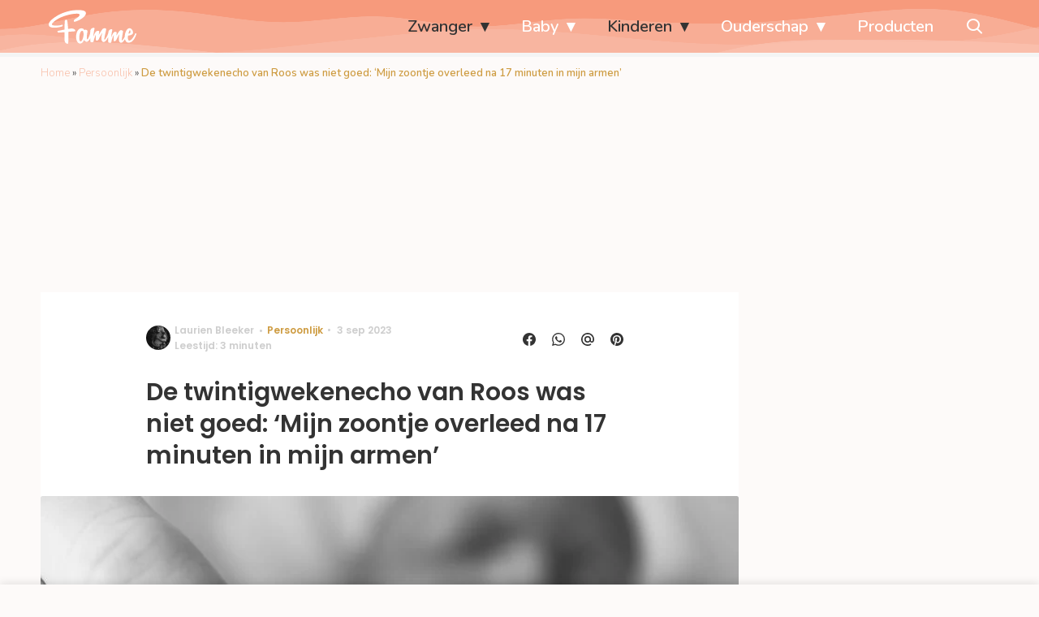

--- FILE ---
content_type: text/html; charset=UTF-8
request_url: https://www.famme.nl/roos-vroeggeboorte/
body_size: 30732
content:
<!doctype html>
<html lang="nl-NL" class="no-js">
    <head>
      <meta charset="utf-8">
      <meta http-equiv="X-UA-Compatible" content="IE=edge">
      <meta name="viewport" content="width=device-width, initial-scale=1">
        <script type="text/javascript">window.gdprAppliesGlobally=true;
(function(){function n(){if(!window.frames.__cmpLocator){if(document.body&&document.body.firstChild){var e=document.body;var t=document.createElement("iframe");t.style.display="none";t.name="__cmpLocator";t.title="cmpLocator";e.insertBefore(t,e.firstChild)}else{setTimeout(n,5)}}}function e(e,t,n){if(typeof n!=="function"){return}
if(!window.__cmpBuffer){window.__cmpBuffer=[]}if(e==="ping"){n({gdprAppliesGlobally:window.gdprAppliesGlobally,cmpLoaded:false},true)}else{window.__cmpBuffer.push({command:e,parameter:t,callback:n})}}e.stub=true;function t(r){if(!window.__cmp||window.__cmp.stub!==true){return}if(!r.data){return}var a=typeof r.data==="string";var e;try{e=a?JSON.parse(r.data):r.data}catch(t){return}if(e.__cmpCall){var o=e.__cmpCall;window.__cmp(o.command,o.parameter,function(e,t){var n={__cmpReturn:{returnValue:e,success:t,callId:o.callId}};r.source.postMessage(a?JSON.stringify(n):n,"*")})}}if(typeof window.__cmp!=="function"){window.__cmp=e;if(window.addEventListener){window.addEventListener("message",t,false)}else{window.attachEvent("onmessage",t)}}n()})();(function(e){var t=document.createElement("script");t.id="spcloader";t.type="text/javascript";t.async=true;t.src="https://sdk.privacy-center.org/"+e+"/loader.js?target="+document.location.hostname;t.charset="utf-8";var n=document.getElementsByTagName("script")[0];
n.parentNode.insertBefore(t,n)})("11ef8ac9-6270-4d5e-8b99-8d6a5bd60059");console.log('Didomi cookiewall');

window.didomiOnReady = window.didomiOnReady || [];
window.didomiOnReady.push(function (Didomi) {
    window.tc_vars = {
      // Add Didomi variables
      didomiGDPRApplies: window.didomiState.didomiGDPRApplies,
      didomiIABConsent: window.didomiState.didomiIABConsent,
      didomiVendorsConsent: window.didomiState.didomiVendorsConsent,
      didomiVendorsConsentUnknown: window.didomiState.didomiVendorsConsentUnknown,
      didomiVendorsConsentDenied: window.didomiState.didomiVendorsConsentDenied,
      didomiPurposesConsent: window.didomiState.didomiPurposesConsent,
      didomiPurposesConsentUnknown: window.didomiState.didomiPurposesConsentUnknown,
      didomiPurposesConsentDenied: window.didomiState.didomiPurposesConsentDenied,
      didomiExperimentId: window.didomiState.didomiExperimentId,
      didomiExperimentUserGroup: window.didomiState.didomiExperimentUserGroup,
    };
    if(tc_vars.didomiPurposesConsent != ''){
        console.log( 'cookiewall consent = true');
        consentLevel = 3;
        loadAllScripts();
      } else {
        console.log( 'cookiewall consent = false');
        consentLevel = 0;
        loadAllScripts();
      }
});

window.didomiEventListeners = window.didomiEventListeners || [];
  window.didomiEventListeners.push({
    event: 'notice.clickagree',
    listener: function () {
      console.log('clicked agree');
      consentLevel =3;
      loadAllScripts();
      return false;
    }
  });
  window.didomiEventListeners.push({
    event: 'preferences.clickagreetoall',
    listener: function () {
        console.log('clicked agree');
        consentLevel =3;
        loadAllScripts();
        return false;
    }
  });
  window.didomiEventListeners.push({
    event: 'preferences.clicksavechoices',
    listener: function () {
        console.log('clicked agree');
        consentLevel = 3;
        loadAllScripts();
        return false;
    }
  });

function loadAllScripts(){
  console.log('start loading all scripts 2.19');
  console.log(tc_vars.didomiPurposesConsentDenied);
  var deniedConsent = tc_vars.didomiPurposesConsentDenied;
  
  if(deniedConsent.indexOf('cookies') == -1) {
    //SETTING VARIABLES
    var wpk_tags = dataLayer[0].Tags;
    if (wpk_tags != undefined) {
      var wpk_tags_array = wpk_tags.split(',');
    } else {
      var wpk_tags_array = [];
    }

    var sales_keywords = dataLayer[0].sales_keywords;
    if(sales_keywords == undefined){
        sales_keywords= '';
    } else {
      sales_keywords = sales_keywords.replace(/_/g, '');
      sales_keywords = sales_keywords.replace(/&/g, '_');
      sales_keywords = sales_keywords.replace(/&amp;/g, '_');
    }

    if (typeof dataLayer[0].Site !== 'undefined') {
      var site_name = dataLayer[0].Site.toLowerCase();
    } else {
      var site_name = '';
    }

    site_name = site_name.split(".");

    //SETTING VARIABLES
    var script = document.createElement("script");
    script.src = "https://shared.mediahuis.be/cxense/cxense.famme.min.js";
    script.type = "didomi/javascript";
    script.setAttribute('data-vendor','iab:412');

    console.log('ads: '+deniedConsent.indexOf('create_ads_profile'));
    console.log('content: '+deniedConsent.indexOf('select_personalized_content'));

    if(deniedConsent.indexOf('create_ads_profile') < 0  && deniedConsent.indexOf('select_personalized_content') < 0){
      document.head.appendChild(script);
      console.log('load cxense!!!');
    } else {
      console.log('NOT load cxense!!');
    }
    if (dataLayer[0].show_banners == 1) {
      console.log('trigger fillSlots from cookiewall');
      // setTimeout(function(){ fillSlots(); }, 100);
      fillSlots();
    }
    if(deniedConsent.indexOf('social_media') < 0){
      var y = document.getElementsByClassName("social-media-no-consent-box");
      var i;
      for (i = 0; i < y.length; i++) {
        y[i].style.display = "none";
      }
      var x_fb_post = document.getElementsByClassName("fb-post-no-consent");
      while(x_fb_post.length > 0) {
        x_fb_post[0].className = "fb-post";
      }
      var x_fb_video = document.getElementsByClassName("fb-video-no-consent");
      var i;
      while(x_fb_video.length > 0) {
        x_fb_video[0].className = "fb-video";
      }
      var x_twitter = document.getElementsByClassName("twitter-tweet-no-consent");
      while(x_twitter.length > 0) {
        x_twitter[0].className = "twitter-tweet";
      }
      var xi = document.getElementsByClassName("instagram-media-no-consent");
      while(xi.length > 0) {
        xi[0].className = "instagram-media";
      }
      var script = document.createElement("script");
      script.src = "https://platform.twitter.com/widgets.js";
      document.head.appendChild(script);

      var script = document.createElement("script");
      script.src = "https://www.instagram.com/embed.js";
      document.head.appendChild(script);

      var script = document.createElement("script");
      script.innerHTML = "window.instgrm.Embeds.process();";
      document.head.appendChild(script);

      var script = document.createElement("script");
      script.src = "https://connect.facebook.net/nl_NL/sdk.js#xfbml=1&amp;version=v8.0";

      var facebookDiv = document.createElement('script');
          facebookDiv.innerHTML =`window.fbAsyncInit = function() {FB.init({ xfbml      : true, version    : 'v5.0' });}; `;
          document.head.appendChild(facebookDiv);

      var my_awesome_script = document.createElement('script');
          my_awesome_script.setAttribute('src','https://connect.facebook.net/en_US/sdk.js');
          my_awesome_script.async = 'true';
          my_awesome_script.defer = 'true';
          document.head.appendChild(my_awesome_script);
    }
  } else {
    if (dataLayer[0].show_banners == 1) {
      console.log('trigger fillSlots from cookiewall when cookies denied');
      // setTimeout(function(){ fillSlots(); }, 100);
      fillSlots();
    }
  }
}

if (navigator.userAgent.toLowerCase().indexOf('cxensebot') != -1) {
  loadAllScripts();
}
</script>

     <link rel="preconnect" href="https://fonts.gstatic.com" crossorigin>
  <link rel="manifest" href="/wp-json/app/manifest">
  <link rel="preload" href="https://www.famme.nl/wp-content/themes/fw3-famme/fonts/wpk.ttf?x6yh2d" as="font" crossorigin="anonymous">
  <link rel="license" href="https://www.mediahuis.nl/algemene-voorwaarden/gebruikersvoorwaarden-uitgaven/general-terms-of-use-for-mediahuis-publications/">
  <meta name="dcterms.rights" content="Mediahuis Nederland B.V." />
      <meta name="theme-color" content="#f79a7c">
        <script>
    document.documentElement.className=document.documentElement.className.replace(/\bno-js\b/,"js");var window_width=Math.max(document.documentElement.clientWidth,window.innerWidth||0),isApple=/ipad|iphone|ipod/i.test(navigator.userAgent.toLowerCase()),isIphone=/iphone/i.test(navigator.userAgent.toLowerCase()),isAndroid=/android/i.test(navigator.userAgent.toLowerCase()),isMsie=/msie|windows/i.test(navigator.userAgent.toLowerCase()),isEdge=/edge/i.test(navigator.userAgent.toLowerCase());if(isApple)document.documentElement.className+=" apple",isIphone&&(document.documentElement.className+=" iphone");else if(isAndroid)document.documentElement.className+=" android";else if(isEdge)document.documentElement.className+=" edge";else if(isMsie){document.documentElement.className+=" msie";var isTen=/msie\ 10.0/i.test(navigator.userAgent.toLowerCase());isTen&&(document.documentElement.className+=" msie10");var isChrome=/chrome/i.test(navigator.userAgent.toLowerCase());isChrome&&(document.documentElement.className+=" mschrome");var isOld=/msie\ 9.0/i.test(navigator.userAgent.toLowerCase());isOld&&(document.documentElement.className+=" msieold");var isTooOld=/msie 8.0|msie 7.0|msie 6.0/i.test(navigator.userAgent.toLowerCase());isTooOld&&(document.documentElement.className+=" noooooo")}
  </script>

  <meta name='robots' content='index, follow, max-image-preview:large, max-snippet:-1, max-video-preview:-1' />
	<style>img:is([sizes="auto" i], [sizes^="auto," i]) { contain-intrinsic-size: 3000px 1500px }</style>
	
	<!-- This site is optimized with the Yoast SEO Premium plugin v25.0 (Yoast SEO v25.0) - https://yoast.com/wordpress/plugins/seo/ -->
	<title>Roos over vroeggeboorte: &#039;Mijn zoontje overleed in mijn armen&#039;</title>
	<meta name="description" content="Wat als dat allereerste geluk van het krijgen van een kindje omslaat in verdriet, door vroeggeboorte door zeldzame afwijkingen." />
	<link rel="canonical" href="https://www.famme.nl/roos-vroeggeboorte/" />
	<meta property="og:locale" content="nl_NL" />
	<meta property="og:type" content="article" />
	<meta property="og:title" content="De twintigwekenecho van Roos was niet goed: &#039;Mijn zoontje overleed na 17 minuten in mijn armen&#039;" />
	<meta property="og:description" content="&quot;Hoe heeft ons geluk zo kunnen omslaan in intens verdriet.&quot;" />
	<meta property="og:url" content="https://www.famme.nl/roos-vroeggeboorte/" />
	<meta property="og:site_name" content="Famme" />
	<meta property="article:publisher" content="https://www.facebook.com/FammeNL" />
	<meta property="article:published_time" content="2023-09-03T06:42:23+00:00" />
	<meta property="article:modified_time" content="2023-10-06T09:16:45+00:00" />
	<meta property="og:image" content="https://img.famme.nl/images/sAT789qS46vlGrYY31tVuGEVpaM=/0x0/filters:quality(80):format(jpeg):background_color(fff)/https%3A%2F%2Fwww.famme.nl%2Fwp-content%2Fuploads%2F2022%2F02%2FDSC_3994.jpg" />
	<meta property="og:image:width" content="1024" />
	<meta property="og:image:height" content="683" />
	<meta property="og:image:type" content="image/jpeg" />
	<meta name="author" content="Laurien Bleeker" />
	<meta name="twitter:card" content="summary_large_image" />
	<meta name="twitter:title" content="De twintigwekenecho van Roos was niet goed: &#039;Mijn zoontje overleed na 17 minuten in mijn armen&#039;" />
	<meta name="twitter:description" content="Wat als dat allereerste geluk van het krijgen van een kindje omslaat in verdriet, door vroeggeboorte door zeldzame afwijkingen." />
	<meta name="twitter:creator" content="@FammeNL" />
	<meta name="twitter:site" content="@FammeNL" />
	<meta name="twitter:label1" content="Geschreven door" />
	<meta name="twitter:data1" content="Laurien Bleeker" />
	<meta name="twitter:label2" content="Geschatte leestijd" />
	<meta name="twitter:data2" content="4 minuten" />
	<script type="application/ld+json" class="yoast-schema-graph">{"@context":"https://schema.org","@graph":[{"@type":"Article","@id":"https://www.famme.nl/roos-vroeggeboorte/#article","isPartOf":{"@id":"https://www.famme.nl/roos-vroeggeboorte/"},"author":{"name":"Laurien Bleeker","@id":"https://www.famme.nl/#/schema/person/931572ee0682d5471b6bf47759b35dcf"},"headline":"De twintigwekenecho van Roos was niet goed: &#8216;Mijn zoontje overleed na 17 minuten in mijn armen&#8217;","datePublished":"2023-09-03T06:42:23+00:00","dateModified":"2023-10-06T09:16:45+00:00","mainEntityOfPage":{"@id":"https://www.famme.nl/roos-vroeggeboorte/"},"wordCount":645,"publisher":{"@id":"https://www.famme.nl/#organization"},"image":{"@id":"https://www.famme.nl/roos-vroeggeboorte/#primaryimage"},"thumbnailUrl":"https://www.famme.nl/wp-content/uploads/2022/02/DSC_3994.jpg","articleSection":["Kinderen","Persoonlijk","Zwanger"],"inLanguage":"nl-NL"},{"@type":"WebPage","@id":"https://www.famme.nl/roos-vroeggeboorte/","url":"https://www.famme.nl/roos-vroeggeboorte/","name":"Roos over vroeggeboorte: 'Mijn zoontje overleed in mijn armen'","isPartOf":{"@id":"https://www.famme.nl/#website"},"primaryImageOfPage":{"@id":"https://www.famme.nl/roos-vroeggeboorte/#primaryimage"},"image":{"@id":"https://www.famme.nl/roos-vroeggeboorte/#primaryimage"},"thumbnailUrl":"https://www.famme.nl/wp-content/uploads/2022/02/DSC_3994.jpg","datePublished":"2023-09-03T06:42:23+00:00","dateModified":"2023-10-06T09:16:45+00:00","description":"Wat als dat allereerste geluk van het krijgen van een kindje omslaat in verdriet, door vroeggeboorte door zeldzame afwijkingen.","breadcrumb":{"@id":"https://www.famme.nl/roos-vroeggeboorte/#breadcrumb"},"inLanguage":"nl-NL","potentialAction":[{"@type":"ReadAction","target":["https://www.famme.nl/roos-vroeggeboorte/"]}]},{"@type":"ImageObject","inLanguage":"nl-NL","@id":"https://www.famme.nl/roos-vroeggeboorte/#primaryimage","url":"https://www.famme.nl/wp-content/uploads/2022/02/DSC_3994.jpg","contentUrl":"https://www.famme.nl/wp-content/uploads/2022/02/DSC_3994.jpg","width":4345,"height":2900,"caption":"Het zoontje van Roos"},{"@type":"BreadcrumbList","@id":"https://www.famme.nl/roos-vroeggeboorte/#breadcrumb","itemListElement":[{"@type":"ListItem","position":1,"name":"Home","item":"https://www.famme.nl/"},{"@type":"ListItem","position":2,"name":"Persoonlijk","item":"https://www.famme.nl/persoonlijk/"},{"@type":"ListItem","position":3,"name":"De twintigwekenecho van Roos was niet goed: &#8216;Mijn zoontje overleed na 17 minuten in mijn armen&#8217;"}]},{"@type":"WebSite","@id":"https://www.famme.nl/#website","url":"https://www.famme.nl/","name":"Famme","description":"Echte verhalen van moeders, voor moeders","publisher":{"@id":"https://www.famme.nl/#organization"},"potentialAction":[{"@type":"SearchAction","target":{"@type":"EntryPoint","urlTemplate":"https://www.famme.nl/?s={search_term_string}"},"query-input":{"@type":"PropertyValueSpecification","valueRequired":true,"valueName":"search_term_string"}}],"inLanguage":"nl-NL"},{"@type":"Organization","@id":"https://www.famme.nl/#organization","name":"Famme","url":"https://www.famme.nl/","logo":{"@type":"ImageObject","inLanguage":"nl-NL","@id":"https://www.famme.nl/#/schema/logo/image/","url":"https://www.famme.nl/wp-content/uploads/2019/12/Famme-Profile-Pink.jpg","contentUrl":"https://www.famme.nl/wp-content/uploads/2019/12/Famme-Profile-Pink.jpg","width":901,"height":901,"caption":"Famme"},"image":{"@id":"https://www.famme.nl/#/schema/logo/image/"},"sameAs":["https://www.facebook.com/FammeNL","https://x.com/FammeNL","https://www.instagram.com/famme_nl/"]},{"@type":"Person","@id":"https://www.famme.nl/#/schema/person/931572ee0682d5471b6bf47759b35dcf","name":"Laurien Bleeker","image":{"@type":"ImageObject","url":"https://img.famme.nl/images/28Sz2ed-mix960LO86cydtROc8U=/150x150/filters:quality(80):format(jpeg):background_color(fff)/https%3A%2F%2Fwww.famme.nl%2Fwp-content%2Fuploads%2F2021%2F11%2FIMG_1873-1.jpg","caption":"Laurien Bleeker"},"description":"Met drie jonge kinderen is Laurien een ervaringsdeskundige op het gebied van zwangerschappen, bevallen en moederschap. Gentle parenting zit in haar natuur en ze absorbeert alle informatie en verhalen over positief bevallen en liefdevol opvoeden. Wekelijks deelt ze haar kennis daarover op Famme, als inspiratie voor andere ouders. Maria Montessori is haar grote voorbeeld als het gaat om samen (op)groeien met je kinderen. In het moederschap gebruikt ze haar methodes vaak. Verder leert ze zelf nog elke dag bij over ‘moederen’ en die momenten deelt ze met andere ouders via de artikelen die ze schrijft voor Famme.","sameAs":["https://www.instagram.com/laurienbleeker/","https://www.linkedin.com/in/laurienbleeker/"],"url":"https://www.famme.nl/author/laurienbleeker/"}]}</script>
	<!-- / Yoast SEO Premium plugin. -->


<link rel='dns-prefetch' href='//shared.mediahuis.be' />
<link rel='dns-prefetch' href='//www.dwin2.com' />
<link rel='dns-prefetch' href='//ajax.googleapis.com' />
<link rel='dns-prefetch' href='//fonts.googleapis.com' />
        <script>
          dataLayer = [{
          'show_banners': 1,
          'Author':'LaurienBleeker',
          'Pubdate':'2023/09/03',
          'Categories': 'Kinderen,Persoonlijk,Zwanger',
          'Tags':'',
          'Site':'Famme',
          'Type':'post',
          'Socialshares':0,
          'Words':628,
          'PostID':313540,
          'sales_keywords': 'Pregnancy',
          'cs_fpid': '0'

          }];
        </script>

        <meta name="cXenseParse:mhu-article_author" content="LaurienBleeker" />
        <meta name="cXenseParse:mhu-article_ispaidcontent" content="false" />
                        <meta name="cXenseParse:Taxonomy" content="Kinderen/Persoonlijk/Zwanger" />


    <style id='classic-theme-styles-inline-css' type='text/css'>
/*! This file is auto-generated */
.wp-block-button__link{color:#fff;background-color:#32373c;border-radius:9999px;box-shadow:none;text-decoration:none;padding:calc(.667em + 2px) calc(1.333em + 2px);font-size:1.125em}.wp-block-file__button{background:#32373c;color:#fff;text-decoration:none}
</style>
<link rel='stylesheet' id='wpcomvip-governance-css' href='https://www.famme.nl/wp-content/plugins/vip-governance/css/vip-governance.css?ver=1.0.6' type='text/css' media='all' />
<style id='global-styles-inline-css' type='text/css'>
:root{--wp--preset--aspect-ratio--square: 1;--wp--preset--aspect-ratio--4-3: 4/3;--wp--preset--aspect-ratio--3-4: 3/4;--wp--preset--aspect-ratio--3-2: 3/2;--wp--preset--aspect-ratio--2-3: 2/3;--wp--preset--aspect-ratio--16-9: 16/9;--wp--preset--aspect-ratio--9-16: 9/16;--wp--preset--color--black: #000000;--wp--preset--color--cyan-bluish-gray: #abb8c3;--wp--preset--color--white: #ffffff;--wp--preset--color--pale-pink: #f78da7;--wp--preset--color--vivid-red: #cf2e2e;--wp--preset--color--luminous-vivid-orange: #ff6900;--wp--preset--color--luminous-vivid-amber: #fcb900;--wp--preset--color--light-green-cyan: #7bdcb5;--wp--preset--color--vivid-green-cyan: #00d084;--wp--preset--color--pale-cyan-blue: #8ed1fc;--wp--preset--color--vivid-cyan-blue: #0693e3;--wp--preset--color--vivid-purple: #9b51e0;--wp--preset--gradient--vivid-cyan-blue-to-vivid-purple: linear-gradient(135deg,rgba(6,147,227,1) 0%,rgb(155,81,224) 100%);--wp--preset--gradient--light-green-cyan-to-vivid-green-cyan: linear-gradient(135deg,rgb(122,220,180) 0%,rgb(0,208,130) 100%);--wp--preset--gradient--luminous-vivid-amber-to-luminous-vivid-orange: linear-gradient(135deg,rgba(252,185,0,1) 0%,rgba(255,105,0,1) 100%);--wp--preset--gradient--luminous-vivid-orange-to-vivid-red: linear-gradient(135deg,rgba(255,105,0,1) 0%,rgb(207,46,46) 100%);--wp--preset--gradient--very-light-gray-to-cyan-bluish-gray: linear-gradient(135deg,rgb(238,238,238) 0%,rgb(169,184,195) 100%);--wp--preset--gradient--cool-to-warm-spectrum: linear-gradient(135deg,rgb(74,234,220) 0%,rgb(151,120,209) 20%,rgb(207,42,186) 40%,rgb(238,44,130) 60%,rgb(251,105,98) 80%,rgb(254,248,76) 100%);--wp--preset--gradient--blush-light-purple: linear-gradient(135deg,rgb(255,206,236) 0%,rgb(152,150,240) 100%);--wp--preset--gradient--blush-bordeaux: linear-gradient(135deg,rgb(254,205,165) 0%,rgb(254,45,45) 50%,rgb(107,0,62) 100%);--wp--preset--gradient--luminous-dusk: linear-gradient(135deg,rgb(255,203,112) 0%,rgb(199,81,192) 50%,rgb(65,88,208) 100%);--wp--preset--gradient--pale-ocean: linear-gradient(135deg,rgb(255,245,203) 0%,rgb(182,227,212) 50%,rgb(51,167,181) 100%);--wp--preset--gradient--electric-grass: linear-gradient(135deg,rgb(202,248,128) 0%,rgb(113,206,126) 100%);--wp--preset--gradient--midnight: linear-gradient(135deg,rgb(2,3,129) 0%,rgb(40,116,252) 100%);--wp--preset--font-size--small: 13px;--wp--preset--font-size--medium: 20px;--wp--preset--font-size--large: 36px;--wp--preset--font-size--x-large: 42px;--wp--preset--spacing--20: 0.44rem;--wp--preset--spacing--30: 0.67rem;--wp--preset--spacing--40: 1rem;--wp--preset--spacing--50: 1.5rem;--wp--preset--spacing--60: 2.25rem;--wp--preset--spacing--70: 3.38rem;--wp--preset--spacing--80: 5.06rem;--wp--preset--shadow--natural: 6px 6px 9px rgba(0, 0, 0, 0.2);--wp--preset--shadow--deep: 12px 12px 50px rgba(0, 0, 0, 0.4);--wp--preset--shadow--sharp: 6px 6px 0px rgba(0, 0, 0, 0.2);--wp--preset--shadow--outlined: 6px 6px 0px -3px rgba(255, 255, 255, 1), 6px 6px rgba(0, 0, 0, 1);--wp--preset--shadow--crisp: 6px 6px 0px rgba(0, 0, 0, 1);}:where(.is-layout-flex){gap: 0.5em;}:where(.is-layout-grid){gap: 0.5em;}body .is-layout-flex{display: flex;}.is-layout-flex{flex-wrap: wrap;align-items: center;}.is-layout-flex > :is(*, div){margin: 0;}body .is-layout-grid{display: grid;}.is-layout-grid > :is(*, div){margin: 0;}:where(.wp-block-columns.is-layout-flex){gap: 2em;}:where(.wp-block-columns.is-layout-grid){gap: 2em;}:where(.wp-block-post-template.is-layout-flex){gap: 1.25em;}:where(.wp-block-post-template.is-layout-grid){gap: 1.25em;}.has-black-color{color: var(--wp--preset--color--black) !important;}.has-cyan-bluish-gray-color{color: var(--wp--preset--color--cyan-bluish-gray) !important;}.has-white-color{color: var(--wp--preset--color--white) !important;}.has-pale-pink-color{color: var(--wp--preset--color--pale-pink) !important;}.has-vivid-red-color{color: var(--wp--preset--color--vivid-red) !important;}.has-luminous-vivid-orange-color{color: var(--wp--preset--color--luminous-vivid-orange) !important;}.has-luminous-vivid-amber-color{color: var(--wp--preset--color--luminous-vivid-amber) !important;}.has-light-green-cyan-color{color: var(--wp--preset--color--light-green-cyan) !important;}.has-vivid-green-cyan-color{color: var(--wp--preset--color--vivid-green-cyan) !important;}.has-pale-cyan-blue-color{color: var(--wp--preset--color--pale-cyan-blue) !important;}.has-vivid-cyan-blue-color{color: var(--wp--preset--color--vivid-cyan-blue) !important;}.has-vivid-purple-color{color: var(--wp--preset--color--vivid-purple) !important;}.has-black-background-color{background-color: var(--wp--preset--color--black) !important;}.has-cyan-bluish-gray-background-color{background-color: var(--wp--preset--color--cyan-bluish-gray) !important;}.has-white-background-color{background-color: var(--wp--preset--color--white) !important;}.has-pale-pink-background-color{background-color: var(--wp--preset--color--pale-pink) !important;}.has-vivid-red-background-color{background-color: var(--wp--preset--color--vivid-red) !important;}.has-luminous-vivid-orange-background-color{background-color: var(--wp--preset--color--luminous-vivid-orange) !important;}.has-luminous-vivid-amber-background-color{background-color: var(--wp--preset--color--luminous-vivid-amber) !important;}.has-light-green-cyan-background-color{background-color: var(--wp--preset--color--light-green-cyan) !important;}.has-vivid-green-cyan-background-color{background-color: var(--wp--preset--color--vivid-green-cyan) !important;}.has-pale-cyan-blue-background-color{background-color: var(--wp--preset--color--pale-cyan-blue) !important;}.has-vivid-cyan-blue-background-color{background-color: var(--wp--preset--color--vivid-cyan-blue) !important;}.has-vivid-purple-background-color{background-color: var(--wp--preset--color--vivid-purple) !important;}.has-black-border-color{border-color: var(--wp--preset--color--black) !important;}.has-cyan-bluish-gray-border-color{border-color: var(--wp--preset--color--cyan-bluish-gray) !important;}.has-white-border-color{border-color: var(--wp--preset--color--white) !important;}.has-pale-pink-border-color{border-color: var(--wp--preset--color--pale-pink) !important;}.has-vivid-red-border-color{border-color: var(--wp--preset--color--vivid-red) !important;}.has-luminous-vivid-orange-border-color{border-color: var(--wp--preset--color--luminous-vivid-orange) !important;}.has-luminous-vivid-amber-border-color{border-color: var(--wp--preset--color--luminous-vivid-amber) !important;}.has-light-green-cyan-border-color{border-color: var(--wp--preset--color--light-green-cyan) !important;}.has-vivid-green-cyan-border-color{border-color: var(--wp--preset--color--vivid-green-cyan) !important;}.has-pale-cyan-blue-border-color{border-color: var(--wp--preset--color--pale-cyan-blue) !important;}.has-vivid-cyan-blue-border-color{border-color: var(--wp--preset--color--vivid-cyan-blue) !important;}.has-vivid-purple-border-color{border-color: var(--wp--preset--color--vivid-purple) !important;}.has-vivid-cyan-blue-to-vivid-purple-gradient-background{background: var(--wp--preset--gradient--vivid-cyan-blue-to-vivid-purple) !important;}.has-light-green-cyan-to-vivid-green-cyan-gradient-background{background: var(--wp--preset--gradient--light-green-cyan-to-vivid-green-cyan) !important;}.has-luminous-vivid-amber-to-luminous-vivid-orange-gradient-background{background: var(--wp--preset--gradient--luminous-vivid-amber-to-luminous-vivid-orange) !important;}.has-luminous-vivid-orange-to-vivid-red-gradient-background{background: var(--wp--preset--gradient--luminous-vivid-orange-to-vivid-red) !important;}.has-very-light-gray-to-cyan-bluish-gray-gradient-background{background: var(--wp--preset--gradient--very-light-gray-to-cyan-bluish-gray) !important;}.has-cool-to-warm-spectrum-gradient-background{background: var(--wp--preset--gradient--cool-to-warm-spectrum) !important;}.has-blush-light-purple-gradient-background{background: var(--wp--preset--gradient--blush-light-purple) !important;}.has-blush-bordeaux-gradient-background{background: var(--wp--preset--gradient--blush-bordeaux) !important;}.has-luminous-dusk-gradient-background{background: var(--wp--preset--gradient--luminous-dusk) !important;}.has-pale-ocean-gradient-background{background: var(--wp--preset--gradient--pale-ocean) !important;}.has-electric-grass-gradient-background{background: var(--wp--preset--gradient--electric-grass) !important;}.has-midnight-gradient-background{background: var(--wp--preset--gradient--midnight) !important;}.has-small-font-size{font-size: var(--wp--preset--font-size--small) !important;}.has-medium-font-size{font-size: var(--wp--preset--font-size--medium) !important;}.has-large-font-size{font-size: var(--wp--preset--font-size--large) !important;}.has-x-large-font-size{font-size: var(--wp--preset--font-size--x-large) !important;}
:where(.wp-block-post-template.is-layout-flex){gap: 1.25em;}:where(.wp-block-post-template.is-layout-grid){gap: 1.25em;}
:where(.wp-block-columns.is-layout-flex){gap: 2em;}:where(.wp-block-columns.is-layout-grid){gap: 2em;}
:root :where(.wp-block-pullquote){font-size: 1.5em;line-height: 1.6;}
</style>
<link rel='stylesheet' id='contact-form-7-css' href='https://www.famme.nl/wp-content/plugins/contact-form-7/includes/css/styles.css?ver=6.0.6' type='text/css' media='all' />
<link rel='stylesheet' id='plugin-styles-css' href='https://www.famme.nl/wp-content/plugins/mediahuis-advertisement/css/main.css?ver=1.0.5.3' type='text/css' media='all' />
<link rel='stylesheet' id='fw3-styles-css' href='https://www.famme.nl/wp-content/themes/fw3-famme/css/famme.css?ver=3.5.24' type='text/css' media='all' />
<link rel='stylesheet' id='plugin-styles-mh-lezerscolumn-css' href='https://www.famme.nl/wp-content/plugins/mediahuis-lezerscolumn/css/lezerscolumn.css?ver=1.2.0' type='text/css' media='' />
<link rel='stylesheet' id='plugin-styles-speechbubble-css' href='https://www.famme.nl/wp-content/plugins/mediahuis-speechbubble//css/speechbubble.css?ver=0.1.2' type='text/css' media='all' />
<link rel='stylesheet' id='gac-frontend-styles-css' href='https://www.famme.nl/wp-content/plugins/mediahuis-ga-toparticles/assets/css/frontend.css?ver=1.0.2' type='text/css' media='all' />
<link rel='stylesheet' id='google-fonts-css' href='https://fonts.googleapis.com/css?family=Poppins:500,600,400|Nunito:300,300i,400,600,600i,700&#038;display=swap' type='text/css' media='all' />
<script type="text/javascript" src="https://shared.mediahuis.be/ka-ching/famme/ka-ching.umd.js?ver=202507-08-10" id="kaching-script-js"></script>
<script type="text/javascript" src="https://www.famme.nl/wp-content/plugins/wpo365-login/apps/dist/pintra-redirect.js?ver=37.2" id="pintraredirectjs-js" async></script>
<link rel="alternate" title="oEmbed (JSON)" type="application/json+oembed" href="https://www.famme.nl/wp-json/oembed/1.0/embed?url=https%3A%2F%2Fwww.famme.nl%2Froos-vroeggeboorte%2F" />
<link rel="alternate" title="oEmbed (XML)" type="text/xml+oembed" href="https://www.famme.nl/wp-json/oembed/1.0/embed?url=https%3A%2F%2Fwww.famme.nl%2Froos-vroeggeboorte%2F&#038;format=xml" />
    <style></style>
    <link rel="icon" href="https://www.famme.nl/wp-content/uploads/2024/03/cropped-famme-site-icon-2024-32x32.png" sizes="32x32" />
<link rel="icon" href="https://www.famme.nl/wp-content/uploads/2024/03/cropped-famme-site-icon-2024-192x192.png" sizes="192x192" />
<link rel="apple-touch-icon" href="https://www.famme.nl/wp-content/uploads/2024/03/cropped-famme-site-icon-2024-180x180.png" />
<meta name="msapplication-TileImage" content="https://www.famme.nl/wp-content/uploads/2024/03/cropped-famme-site-icon-2024-270x270.png" />
		<style type="text/css" id="wp-custom-css">
			.carousel .list__content .list__content-container .list__title{
color: white;
text-shadow: 0 1px 1px rgba(0, 0, 0, 0.42);
}

.article__content h3 {
color: #b76b52!important;
}

.yoast-table-of-contents ul {
  padding: 2rem;
  background-color: whitesmoke;
}
.yoast-table-of-contents ul li, .yoast-table-of-contents ul li ul {
  padding: 0;
	margin-top: 0;
}
.yoast-table-of-contents ul li::marker {
	color: #b76b52;
}

.article__intro{
	display:none
};		</style>
		        



    

        <script>
            const kaching = new KaChing();
            var site_name = 'Famme';

                        var is_fixed = '';
            // console.log('is fixed: ', is_fixed);
            
            console.log('ignore fill slots');
            document.addEventListener("DOMContentLoaded", function(event) {
                console.log('DOM loaded...');
                // console.log(document.querySelector('.article__content').offsetHeight);
                if (dataLayer[0].show_banners == 1) { 
                    // fillSlots();
                    // setTimeout(function(){ fillSlots(); }, 800);
                }
            });
            

            function fillSlots() {
                console.log('Fill slots called..');
                $premium_article = false;
                $premium_ad_settings = "no_ads";
                                    $premium_article = '';
                
                
                var sales_keywords = dataLayer[0].sales_keywords;
                if (sales_keywords != undefined) {
                    sales_keywords = sales_keywords.replace(/_/g, '');
                    sales_keywords = sales_keywords.replace(/&/g, '_');
                    sales_keywords = sales_keywords.replace(/&amp;/g, '_');
                    var sales_keywords_array = sales_keywords.split(',');
                } else {
                    var sales_keywords_array = [];
                }

                var tags = dataLayer[0].Tags;
                if (tags != undefined) {
                    tags = tags.replace(/_/g, '');
                    tags = tags.replace(/&/g, '_');
                    tags = tags.replace(/&amp;/g, '_');
                    var tags_array = tags.split(',');
                } else {
                    var tags_array = [];
                }

                // t1 - Top banner
                if (document.getElementById('ad_leaderboard-t1')) {
                    //if (window_width > 768) {
                    kaching.defineSlot(
                        'leaderboard',
                        't1', {
                        isLazy: true,
                        }
                    );
                    //}
                }
            
                // // Elastic native
                if (document.getElementById('ad_elasticnative-1')) {
                    kaching.defineSlot(
                        'elasticnative',
                        '1', {
                        isLazy: true,
                        }
                    );
                }

                // Inpage banners 
                var inpageBanners = document.querySelectorAll(".ad--inpageleaderboard");
                var i_page;
                var inpageSpot= [];
                
                for (i_page = 0; i_page < inpageBanners.length; i_page++) {
                    inpageSpot[i_page] = 'wpk_inline_' + i_page;
                    realcount_page = i_page + 2;
                    kaching.defineSlot(
                        'leaderboard',
                        'b'+realcount_page, {
                        isLazy: true,
                        }
                    );
                }

                // Inline banners
                var inlineBanners = document.querySelectorAll(".ad-inline_banner");
                var i;
                var inlineSpot= [];
                
                for (i = 0; i < inlineBanners.length; i++) {
                    inlineSpot[i] = 'ad_leaderboardrectangle-' + i;
                    realcount = i + 1;
                    
                    // // AD ADS WITH KACHING
                    kaching.defineSlot(
                        'leaderboardrectangle',
                        'b'+realcount, {
                        isLazy: true,
                        }
                    );
                }


                // Sidebar banners
                if(!$premium_ad_settings || !$premium_article) { 
                    var aside_h;
                    if (document.querySelector('.aside-wrap')) {
                        // aside_h = document.querySelector('.aside-wrap').offsetHeight + (inlineBanners.length * 90); 
                        // aside_h = document.querySelector('.aside-wrap').offsetHeight;
                        aside_h = document.querySelector('.article__content').offsetHeight - 0;
                        // console.log('aside: ',aside_h);
                        console.log('aside-wrap: ', document.querySelector('.article__content').offsetHeight);
                    }
                    // echo "aside_h = document.querySelector('.aside-wrap').offsetHeight;";
                    var sidebar_density = '1000';
                    // console.log('sidebar density: ', sidebar_density);
                    if (sidebar_density < 1) {
                        sidebar_density = 1000;
                    }
                    var banner_count = Math.floor(aside_h / sidebar_density);  //was 1000 and before that 1200
                    var banner_container_height = Math.floor(100 / banner_count);
                    // console.log('b_count: ', banner_count);
                    var selection = document.querySelector('body .site-main') !== null;
                    if (selection) {
                        document.querySelector('body .site-main').style.overflow = 'unset';
                    }

                    var selection = document.querySelector('body .wrap') !== null;
                    if (selection) {
                        document.querySelector('body .wrap').style.overflow = 'unset';
                    }
                    var wpk_aside = document.querySelector('.aside .aside-wrap') !== null;
                    if (wpk_aside) {
                        document.querySelector('aside .aside-wrap').style.position = 'static';
                    }
                    
                    for (x = 1; x <= banner_count; x++) {
                        document.querySelector('.aside-wrap').insertAdjacentHTML('beforeend', '<div class="sticky-banner-container "  style="position:relative;" id="sticky-banner-container' + x + '"><div class="ad ad--rectangleskyscraper sticky-banner" id="ad_rectangleskyscraper-b'+x+'" style="text-align:center;width:300px;position:sticky;top: 75px; margin-top: 0px;"></div></div>');
                        document.querySelector('#sticky-banner-container' + x).style.height = banner_container_height + '%';
                        document.querySelector('#aside-single').style.height = aside_h + 'px';
                        document.querySelector('.aside-wrap').style.height = '100%';

                        // TODO: add option to fix sidebar to complete right of the browser window (relative on main is the issue for absolute )
                        // document.querySelector('.aside-wrap').style.position = 'fixed';
                        // document.querySelector('.aside-wrap').style.right = '10px';

                        kaching.defineSlot(
                            'rectangleskyscraper',
                            'b' + x, {
                            isLazy: true,
                            }
                        );
                    }
                }




                // Footer banner
                if (document.getElementById('ad_leaderboard-b1') ) {
                    kaching.defineSlot(
                        'leaderboard',
                        'b1', {
                            isLazy: true,
                        }
                    );
                }

                // // Related content banner
                // if (document.getElementById('ad_leaderboard-b99') ) {
                //     kaching.defineSlot(
                //         'leaderboard',
                //         'b2', {
                //             isLazy: true,
                //         }
                //     );
                // }


                                    var page_type = 'detail';
                
                var showGamblingAdsKaching = document.cookie.match('(^|;)\\s*showGamblingAds\\s*=\\s*([^;]+)')?.pop() || true;
                
                // Exception for Metro
                if (dataLayer[0].Author == 'Mediaplanet') { 
                    console.log('author:', dataLayer[0].Author);
                    adunit_name = '/mediaplanet'
                } else {
                    adunit_name = '/page'
                }

                if(window_width < 500){
                        var platform = 'MOB';
                    }else{
                        var platform = 'WWW';
                    }

                console.log('init ka-ching ...');
                kaching.init({
                    adunit: site_name+adunit_name,
                    page: {
                        paid: false,
                        taglist: tags_array,
                    },
                    // environment: test,
                    platform: platform,
                    personalAds: true,
                    Prebid:true,
                    targeting: {
                        article_taglist: tags_array,
                        sales_keywords: sales_keywords_array,
                        page_type: page_type,
                        article_id: '313540',
                        gambling: showGamblingAdsKaching ? 'true' : 'false'                    },
                    })
                    .then(() => {
                        console.log('after ka-ching init');
                    });
                }

                document.addEventListener('KaChing.render.init', event => {
                    console.log('ka-ching init post action...');
                    // event contains the event channel & data
                    // ie. channel outputs "KaChing.render.init"
                    // ie. data outputs "{ format: 'video', url: 'http://the-vast-tag-url' }"

                    // DO STUFF AFTER KACHING RENDERED...
                    postAdActions();
                });


                function postAdActions() {
                    var inlineBanners = document.querySelectorAll(".ad-inline_banner");
                    
                    inlineBanners.forEach(element => {
                        if(element.getAttribute('data-google-query-id')){
                            // console.log(element);
                            placeholderDiv = 'placeholder_'+element.id;
                            console.log('el child: ', element.childNodes[0].childElementCount);
                            if (element.childNodes[0].childElementCount > 0 && !placeholderDiv) {
                                document.getElementById(placeholderDiv).style.display = 'none';
                            }
                        } else {
                            // Element is filled by GAM
                            // console.log('Wait whats here?', element.getAttribute('data-google-query-id'));
                            // console.log(element.lastChild.childElementCount);
                            // Remove placeholder
                        }

                       
                    });

                    var topBanners = document.querySelectorAll(".ad-top_banner");
                    topBanners.forEach(element => {
                        if(element.getAttribute('data-google-query-id')){
                            placeholderDiv = 'placeholder_'+element.id;
                            if (element.childNodes[0].childElementCount > 0 && !placeholderDiv) {
                                document.getElementById(placeholderDiv).style.display = 'none';
                            }
                        }
                    });

                    var footerBanners = document.querySelectorAll(".ad-footer_banner");
                    footerBanners.forEach(element => {
                        if(element.getAttribute('data-google-query-id')){
                            placeholderDiv = 'placeholder_'+element.id;
                            if (element.childNodes[0].childElementCount > 0 && !placeholderDiv) {
                                document.getElementById(placeholderDiv).style.display = 'none';
                            }
                        }
                    });

                }
        </script>
         <script async id="ebx" src="//applets.ebxcdn.com/ebx.js"></script>
    <script data-cfasync="false" nonce="c9705f50-79dd-4e49-940b-2c4137a120b2">try{(function(w,d){!function(j,k,l,m){if(j.zaraz)console.error("zaraz is loaded twice");else{j[l]=j[l]||{};j[l].executed=[];j.zaraz={deferred:[],listeners:[]};j.zaraz._v="5874";j.zaraz._n="c9705f50-79dd-4e49-940b-2c4137a120b2";j.zaraz.q=[];j.zaraz._f=function(n){return async function(){var o=Array.prototype.slice.call(arguments);j.zaraz.q.push({m:n,a:o})}};for(const p of["track","set","debug"])j.zaraz[p]=j.zaraz._f(p);j.zaraz.init=()=>{var q=k.getElementsByTagName(m)[0],r=k.createElement(m),s=k.getElementsByTagName("title")[0];s&&(j[l].t=k.getElementsByTagName("title")[0].text);j[l].x=Math.random();j[l].w=j.screen.width;j[l].h=j.screen.height;j[l].j=j.innerHeight;j[l].e=j.innerWidth;j[l].l=j.location.href;j[l].r=k.referrer;j[l].k=j.screen.colorDepth;j[l].n=k.characterSet;j[l].o=(new Date).getTimezoneOffset();if(j.dataLayer)for(const t of Object.entries(Object.entries(dataLayer).reduce((u,v)=>({...u[1],...v[1]}),{})))zaraz.set(t[0],t[1],{scope:"page"});j[l].q=[];for(;j.zaraz.q.length;){const w=j.zaraz.q.shift();j[l].q.push(w)}r.defer=!0;for(const x of[localStorage,sessionStorage])Object.keys(x||{}).filter(z=>z.startsWith("_zaraz_")).forEach(y=>{try{j[l]["z_"+y.slice(7)]=JSON.parse(x.getItem(y))}catch{j[l]["z_"+y.slice(7)]=x.getItem(y)}});r.referrerPolicy="origin";r.src="/cdn-cgi/zaraz/s.js?z="+btoa(encodeURIComponent(JSON.stringify(j[l])));q.parentNode.insertBefore(r,q)};["complete","interactive"].includes(k.readyState)?zaraz.init():j.addEventListener("DOMContentLoaded",zaraz.init)}}(w,d,"zarazData","script");window.zaraz._p=async d$=>new Promise(ea=>{if(d$){d$.e&&d$.e.forEach(eb=>{try{const ec=d.querySelector("script[nonce]"),ed=ec?.nonce||ec?.getAttribute("nonce"),ee=d.createElement("script");ed&&(ee.nonce=ed);ee.innerHTML=eb;ee.onload=()=>{d.head.removeChild(ee)};d.head.appendChild(ee)}catch(ef){console.error(`Error executing script: ${eb}\n`,ef)}});Promise.allSettled((d$.f||[]).map(eg=>fetch(eg[0],eg[1])))}ea()});zaraz._p({"e":["(function(w,d){})(window,document)"]});})(window,document)}catch(e){throw fetch("/cdn-cgi/zaraz/t"),e;};</script></head>
    <body data-rsssl=1 class="wp-singular post-template-default single single-post postid-313540 single-format-standard wp-custom-logo wp-theme-fw3-famme light-theme no-dark-mode" data-type="single">
    <script>
        const currentTheme = document.cookie.match('(^|;)\\s*fw3-theme\\s*=\\s*([^;]+)')?.pop() || '';
        const noDarkMode = document.body.classList.contains("no-dark-mode");
        const darkModeMobileOnly = document.body.classList.contains("dark-mode-mobile-only");
        let isMobile = window.matchMedia("(any-pointer:coarse) and (max-width: 766px)").matches;
        if (!noDarkMode && ((darkModeMobileOnly && isMobile) || !darkModeMobileOnly)) {
          if (currentTheme == "dark") {
            if (document.body.classList.contains("light-theme")) document.body.classList.remove("light-theme");
            if (!document.body.classList.contains("dark-theme")) document.body.classList.add("dark-theme");
          } else if (currentTheme == "light") {
            if (document.body.classList.contains("dark-theme")) document.body.classList.remove("dark-theme");
            if (!document.body.classList.contains("light-theme")) document.body.classList.add("light-theme");
          }
        }
      </script>
    <!-- Google Tag Manager -->
<noscript><iframe src="//www.googletagmanager.com/ns.html?id=GTM-KP5F2S"
height="0" width="0" style="display:none;visibility:hidden"></iframe></noscript>
<script>(function(w,d,s,l,i){w[l]=w[l]||[];w[l].push({'gtm.start':
new Date().getTime(),event:'gtm.js'});var f=d.getElementsByTagName(s)[0],
j=d.createElement(s),dl=l!='dataLayer'?'&l='+l:'';j.async=true;j.src=
'//www.googletagmanager.com/gtm.js?id='+i+dl;f.parentNode.insertBefore(j,f);
})(window,document,'script','dataLayer','GTM-KP5F2S');</script>
<!-- End Google Tag Manager -->
    <div class="header-container">
      <div class="header-holder">
        <header id="masthead" class="header" role="banner">
          <div class="logo logo__header"><a href="https://www.famme.nl" data-component-name="header-logo" data-link-type="image"><img src="https://www.famme.nl/wp-content/uploads/2019/11/famme-logo-small.svg" alt="Famme" class="logo"></a></div>
                    <div class="search-btn"
          data-component-name="search" data-link-type="button" data-action="open"><i class="icon-search"></i></div>
          <div class="mobile-menu-btn open"><i class="icon-menu"
          data-component-name="nav" data-link-type="button" data-action="open"></i></div>
        </header>
        <div class="overlay"></div>
<nav class="nav " role="navigation" aria-label="Famme Hoofdmenu">
    <div class="nav__header">
        <a href="https://www.famme.nl" data-component-name="header-logo" data-link-type="image"><img src="https://www.famme.nl/wp-content/uploads/2019/11/famme-logo-small.svg" alt="Famme" class="logo"></a>        <div class="mobile-menu-btn close"><i class="icon-close"></i></div>
    </div>
    <ul id="menu-main-menu" class="menu"><li id="menu-item-298630" class="menu-item menu-item-type-taxonomy menu-item-object-category current-post-ancestor current-menu-parent current-post-parent menu-item-has-children menu-item-298630"><a href="https://www.famme.nl/zwanger/" data-component-name="nav" data-position="header" data-link-type="navitem" data-link-uri="https://www.famme.nl/zwanger/">Zwanger</a><button class="sub-menu-toggle" role="button"></button>
<ul class="sub-menu">
	<li id="menu-item-336465" class="menu-item menu-item-type-taxonomy menu-item-object-category menu-item-336465"><a href="https://www.famme.nl/zwanger/babynamen/" data-component-name="nav" data-position="header" data-link-type="navitem" data-link-uri="https://www.famme.nl/zwanger/babynamen/">Babynamen</a></li>
	<li id="menu-item-338258" class="menu-item menu-item-type-taxonomy menu-item-object-category menu-item-338258"><a href="https://www.famme.nl/zwanger/babyuitzet/" data-component-name="nav" data-position="header" data-link-type="navitem" data-link-uri="https://www.famme.nl/zwanger/babyuitzet/">Babyuitzet</a></li>
	<li id="menu-item-336466" class="menu-item menu-item-type-taxonomy menu-item-object-category menu-item-336466"><a href="https://www.famme.nl/bevallen/" data-component-name="nav" data-position="header" data-link-type="navitem" data-link-uri="https://www.famme.nl/bevallen/">Bevallen</a></li>
	<li id="menu-item-336489" class="menu-item menu-item-type-taxonomy menu-item-object-category menu-item-336489"><a href="https://www.famme.nl/persoonlijk/bevallingsverhalen/" data-component-name="nav" data-position="header" data-link-type="navitem" data-link-uri="https://www.famme.nl/persoonlijk/bevallingsverhalen/">Bevallingsverhalen</a></li>
	<li id="menu-item-336467" class="menu-item menu-item-type-taxonomy menu-item-object-category menu-item-336467"><a href="https://www.famme.nl/zwanger/gender-reveal-babyshower/" data-component-name="nav" data-position="header" data-link-type="navitem" data-link-uri="https://www.famme.nl/zwanger/gender-reveal-babyshower/">Gender reveal en babyshower</a></li>
	<li id="menu-item-336490" class="menu-item menu-item-type-taxonomy menu-item-object-category menu-item-336490"><a href="https://www.famme.nl/persoonlijk/hoe-ben-jij-zwanger/" data-component-name="nav" data-position="header" data-link-type="navitem" data-link-uri="https://www.famme.nl/persoonlijk/hoe-ben-jij-zwanger/">Hoe ben jij zwanger?</a></li>
	<li id="menu-item-336461" class="menu-item menu-item-type-taxonomy menu-item-object-category menu-item-336461"><a href="https://www.famme.nl/zwanger-worden/kinderwens/" data-component-name="nav" data-position="header" data-link-type="navitem" data-link-uri="https://www.famme.nl/zwanger-worden/kinderwens/">Kinderwens</a></li>
	<li id="menu-item-336462" class="menu-item menu-item-type-taxonomy menu-item-object-category menu-item-336462"><a href="https://www.famme.nl/zwanger-worden/menstruatiecyclus/" data-component-name="nav" data-position="header" data-link-type="navitem" data-link-uri="https://www.famme.nl/zwanger-worden/menstruatiecyclus/">Menstruatiecyclus</a></li>
	<li id="menu-item-336468" class="menu-item menu-item-type-taxonomy menu-item-object-category menu-item-336468"><a href="https://www.famme.nl/zwanger/miskraam/" data-component-name="nav" data-position="header" data-link-type="navitem" data-link-uri="https://www.famme.nl/zwanger/miskraam/">Miskraam</a></li>
	<li id="menu-item-338116" class="menu-item menu-item-type-taxonomy menu-item-object-category menu-item-338116"><a href="https://www.famme.nl/zwanger-worden/vruchtbare-dagen-ovulatie-berekenen/" data-component-name="nav" data-position="header" data-link-type="navitem" data-link-uri="https://www.famme.nl/zwanger-worden/vruchtbare-dagen-ovulatie-berekenen/">Vruchtbare dagen</a></li>
	<li id="menu-item-336469" class="menu-item menu-item-type-taxonomy menu-item-object-category menu-item-336469"><a href="https://www.famme.nl/zwanger/zwangerschapssymptomen/" data-component-name="nav" data-position="header" data-link-type="navitem" data-link-uri="https://www.famme.nl/zwanger/zwangerschapssymptomen/">Zwangerschapssymptomen</a></li>
	<li id="menu-item-336470" class="menu-item menu-item-type-taxonomy menu-item-object-category menu-item-336470"><a href="https://www.famme.nl/zwanger/zwangerschapsverlof/" data-component-name="nav" data-position="header" data-link-type="navitem" data-link-uri="https://www.famme.nl/zwanger/zwangerschapsverlof/">Zwangerschapsverlof</a></li>
	<li id="menu-item-340813" class="menu-item menu-item-type-taxonomy menu-item-object-category menu-item-340813"><a href="https://www.famme.nl/zwangerschapskalender/" data-component-name="nav" data-position="header" data-link-type="navitem" data-link-uri="https://www.famme.nl/zwangerschapskalender/">Zwangerschapskalender</a></li>
</ul>
</li>
<li id="menu-item-336458" class="menu-item menu-item-type-taxonomy menu-item-object-category menu-item-has-children menu-item-336458"><a href="https://www.famme.nl/baby/" data-component-name="nav" data-position="header" data-link-type="navitem" data-link-uri="https://www.famme.nl/baby/">Baby</a><button class="sub-menu-toggle" role="button"></button>
<ul class="sub-menu">
	<li id="menu-item-336472" class="menu-item menu-item-type-taxonomy menu-item-object-category menu-item-336472"><a href="https://www.famme.nl/baby/groei-ontwikkeling/" data-component-name="nav" data-position="header" data-link-type="navitem" data-link-uri="https://www.famme.nl/baby/groei-ontwikkeling/">Groei en ontwikkeling</a></li>
	<li id="menu-item-336473" class="menu-item menu-item-type-taxonomy menu-item-object-category menu-item-336473"><a href="https://www.famme.nl/baby/slapen/" data-component-name="nav" data-position="header" data-link-type="navitem" data-link-uri="https://www.famme.nl/baby/slapen/">Slapen</a></li>
	<li id="menu-item-336492" class="menu-item menu-item-type-custom menu-item-object-custom menu-item-336492"><a href="https://www.famme.nl/baby/voeding/" data-component-name="nav" data-position="header" data-link-type="navitem" data-link-uri="https://www.famme.nl/baby/voeding/">Voeding</a></li>
	<li id="menu-item-336538" class="menu-item menu-item-type-custom menu-item-object-custom menu-item-336538"><a href="https://www.famme.nl/baby/verzorging/" data-component-name="nav" data-position="header" data-link-type="navitem" data-link-uri="https://www.famme.nl/baby/verzorging/">Verzorging</a></li>
</ul>
</li>
<li id="menu-item-336460" class="menu-item menu-item-type-taxonomy menu-item-object-category current-post-ancestor current-menu-parent current-post-parent menu-item-has-children menu-item-336460"><a href="https://www.famme.nl/kinderen/" data-component-name="nav" data-position="header" data-link-type="navitem" data-link-uri="https://www.famme.nl/kinderen/">Kinderen</a><button class="sub-menu-toggle" role="button"></button>
<ul class="sub-menu">
	<li id="menu-item-336476" class="menu-item menu-item-type-taxonomy menu-item-object-category menu-item-336476"><a href="https://www.famme.nl/kinderen/peuter/" data-component-name="nav" data-position="header" data-link-type="navitem" data-link-uri="https://www.famme.nl/kinderen/peuter/">Peuter</a></li>
	<li id="menu-item-336477" class="menu-item menu-item-type-taxonomy menu-item-object-category menu-item-336477"><a href="https://www.famme.nl/kinderen/dreumes/" data-component-name="nav" data-position="header" data-link-type="navitem" data-link-uri="https://www.famme.nl/kinderen/dreumes/">Dreumes</a></li>
	<li id="menu-item-336478" class="menu-item menu-item-type-taxonomy menu-item-object-category menu-item-336478"><a href="https://www.famme.nl/kinderen/opvoeden-kids/" data-component-name="nav" data-position="header" data-link-type="navitem" data-link-uri="https://www.famme.nl/kinderen/opvoeden-kids/">Opvoeden</a></li>
	<li id="menu-item-336479" class="menu-item menu-item-type-taxonomy menu-item-object-category menu-item-336479"><a href="https://www.famme.nl/kinderen/voeding-kinderen/" data-component-name="nav" data-position="header" data-link-type="navitem" data-link-uri="https://www.famme.nl/kinderen/voeding-kinderen/">Voeding</a></li>
	<li id="menu-item-336480" class="menu-item menu-item-type-taxonomy menu-item-object-category menu-item-336480"><a href="https://www.famme.nl/kinderen/slapen-kinderen/" data-component-name="nav" data-position="header" data-link-type="navitem" data-link-uri="https://www.famme.nl/kinderen/slapen-kinderen/">Slapen</a></li>
	<li id="menu-item-336481" class="menu-item menu-item-type-taxonomy menu-item-object-category menu-item-336481"><a href="https://www.famme.nl/kinderen/verzorging-kinderen/" data-component-name="nav" data-position="header" data-link-type="navitem" data-link-uri="https://www.famme.nl/kinderen/verzorging-kinderen/">Verzorging</a></li>
	<li id="menu-item-336482" class="menu-item menu-item-type-taxonomy menu-item-object-category menu-item-336482"><a href="https://www.famme.nl/kinderen/groei-ontwikkeling-kinderen/" data-component-name="nav" data-position="header" data-link-type="navitem" data-link-uri="https://www.famme.nl/kinderen/groei-ontwikkeling-kinderen/">Groei en ontwikkeling</a></li>
</ul>
</li>
<li id="menu-item-319711" class="menu-item menu-item-type-taxonomy menu-item-object-category menu-item-has-children menu-item-319711"><a href="https://www.famme.nl/ouderschap/" data-component-name="nav" data-position="header" data-link-type="navitem" data-link-uri="https://www.famme.nl/ouderschap/">Ouderschap</a><button class="sub-menu-toggle" role="button"></button>
<ul class="sub-menu">
	<li id="menu-item-321576" class="menu-item menu-item-type-taxonomy menu-item-object-category menu-item-321576"><a href="https://www.famme.nl/persoonlijk/columns/" data-component-name="nav" data-position="header" data-link-type="navitem" data-link-uri="https://www.famme.nl/persoonlijk/columns/">Columns</a></li>
	<li id="menu-item-336484" class="menu-item menu-item-type-taxonomy menu-item-object-category menu-item-336484"><a href="https://www.famme.nl/ouderschap/eropuit/" data-component-name="nav" data-position="header" data-link-type="navitem" data-link-uri="https://www.famme.nl/ouderschap/eropuit/">Eropuit</a></li>
	<li id="menu-item-336488" class="menu-item menu-item-type-taxonomy menu-item-object-category menu-item-336488"><a href="https://www.famme.nl/ouderschap/gezin/" data-component-name="nav" data-position="header" data-link-type="navitem" data-link-uri="https://www.famme.nl/ouderschap/gezin/">Gezin</a></li>
	<li id="menu-item-336485" class="menu-item menu-item-type-taxonomy menu-item-object-category menu-item-336485"><a href="https://www.famme.nl/ouderschap/kinderopvang/" data-component-name="nav" data-position="header" data-link-type="navitem" data-link-uri="https://www.famme.nl/ouderschap/kinderopvang/">Kinderopvang</a></li>
	<li id="menu-item-336660" class="menu-item menu-item-type-taxonomy menu-item-object-category menu-item-336660"><a href="https://www.famme.nl/ouderschap/lifestyle/" data-component-name="nav" data-position="header" data-link-type="navitem" data-link-uri="https://www.famme.nl/ouderschap/lifestyle/">Lifestyle</a></li>
	<li id="menu-item-336486" class="menu-item menu-item-type-taxonomy menu-item-object-category menu-item-336486"><a href="https://www.famme.nl/ouderschap/geld-carriere/" data-component-name="nav" data-position="header" data-link-type="navitem" data-link-uri="https://www.famme.nl/ouderschap/geld-carriere/">Geld en carriere</a></li>
	<li id="menu-item-336491" class="menu-item menu-item-type-taxonomy menu-item-object-category menu-item-336491"><a href="https://www.famme.nl/persoonlijk/relatie/" data-component-name="nav" data-position="header" data-link-type="navitem" data-link-uri="https://www.famme.nl/persoonlijk/relatie/">Relatie</a></li>
	<li id="menu-item-336487" class="menu-item menu-item-type-taxonomy menu-item-object-category menu-item-336487"><a href="https://www.famme.nl/nieuws/" data-component-name="nav" data-position="header" data-link-type="navitem" data-link-uri="https://www.famme.nl/nieuws/">Nieuws</a></li>
</ul>
</li>
<li id="menu-item-348858" class="menu-item menu-item-type-taxonomy menu-item-object-category menu-item-348858"><a href="https://www.famme.nl/producten-aanbevelingen/" data-component-name="nav" data-position="header" data-link-type="navitem" data-link-uri="https://www.famme.nl/producten-aanbevelingen/">Producten</a></li>
</ul>    <div class="nav__footer">
        <ul class="socialmenu">
    <li class="socialmenu__item">
        <a href="https://www.youtube.com/user/FammeNL" target="_blank" data-component-name="social" data-link-title="YouTube" data-link-type="button" data-link-uri="https://www.youtube.com/user/FammeNL"><span class="socialmenu__item-text">YouTube</span><i class="icon-youtube"></i></a>
    </li>
                <li class="socialmenu__item">
        <a href="https://www.instagram.com/famme_nl/" target="_blank" data-component-name="social" data-link-title="Instagram" data-link-type="button" data-link-uri="https://www.instagram.com/famme_nl/"><span class="socialmenu__item-text">Instagram</span><i class="icon-instagram"></i></a>
    </li>
              <li class="socialmenu__item">
          <a href="https://www.facebook.com/FammeNL" target="_blank" data-component-name="social" data-link-title="Facebook" data-link-type="button" data-link-uri="https://www.facebook.com/FammeNL"><span class="socialmenu__item-text">Facebook</span><i class="icon-facebook"></i></a>
      </li>
                     <li class="socialmenu__item">
        <a href="https://www.pinterest.com/famme0057/" target="_blank" data-component-name="social" data-link-title="Pinterest" data-link-type="button" data-link-uri="https://www.pinterest.com/famme0057/"><span class="socialmenu__item-text">Pinterest</span><i class="icon-pinterest"></i></a>
    </li>
            
</ul>
    </div>
</nav>
      </div>
    </div>
    <div class="search search__header">
      
<script>
  document.addEventListener('DOMContentLoaded', function() {
    var jsonValues = ;
    autocomplete(document.getElementById('s'), jsonValues);
  });

  function autocomplete(inp, arr) {
    var currentFocus;
    inp.addEventListener("input", function(e) {
      var a, b, i, val = this.value;
      closeAllLists();
      if (!val) { return false;}
      currentFocus = -1;
      a = document.createElement("DIV");
      a.setAttribute("id", this.id + "autocomplete-list");
      a.setAttribute("class", "autocomplete-items");

      // Create and append the title
      // var title = document.createElement("DIV");
      // title.setAttribute("class", "autocomplete-title");
      // title.innerHTML = "<strong><small>Onze suggesties...</small></strong>";
      // a.appendChild(title);

      this.parentNode.appendChild(a);
      for (i = 0; i < arr.length; i++) {
        if (arr[i].substr(0, val.length).toUpperCase() == val.toUpperCase()) {
          b = document.createElement("DIV");
          b.innerHTML = "<strong>" + arr[i].substr(0, val.length) + "</strong>";
          b.innerHTML += arr[i].substr(val.length);
          b.innerHTML += "<input type='hidden' value='" + arr[i] + "'>";
          b.addEventListener("click", function(e) {
            inp.value = this.getElementsByTagName("input")[0].value;
            closeAllLists();
            document.querySelector('.search--container form').submit();
          });
          a.appendChild(b);
        }
      }
    });

    inp.addEventListener("keydown", function(e) {
      var x = document.getElementById(this.id + "autocomplete-list");
      if (x) x = x.getElementsByTagName("div");
      if (e.keyCode == 40) {
        currentFocus++;
        addActive(x);
      } else if (e.keyCode == 38) {
        currentFocus--;
        addActive(x);
      } else if (e.keyCode == 13) {
        if (currentFocus > -1) {
          e.preventDefault();
          if (x) x[currentFocus].click();
        }
      }
    });

    function addActive(x) {
      if (!x) return false;
      removeActive(x);
      if (currentFocus >= x.length) currentFocus = 0;
      if (currentFocus < 0) currentFocus = (x.length - 1);
      x[currentFocus].classList.add("autocomplete-active");
    }

    function removeActive(x) {
      for (var i = 0; i < x.length; i++) {
        x[i].classList.remove("autocomplete-active");
      }
    }

    function closeAllLists(elmnt) {
      var x = document.getElementsByClassName("autocomplete-items");
      for (var i = 0; i < x.length; i++) {
        if (elmnt != x[i] && elmnt != inp) {
          x[i].parentNode.removeChild(x[i]);
        }
      }
    }

    document.addEventListener("click", function (e) {
      closeAllLists(e.target);
    });
  }
</script>


<style>
  .autocomplete-items {
    position: absolute;
    border: 1px solid #d4d4d4;
    border-bottom: none;
    border-top: 5px solid #e9e9e9;
    z-index: 99;
    top: calc(100% - 1.5rem);
    left: auto;
    right: auto;
    width: 100%;
    
  }
  .autocomplete-items div {
    padding: 10px;
    cursor: pointer;
    background-color: #fff;
    border-bottom: 1px solid #d4d4d4;
  }
  @media all and (max-width: 450px) {
    .autocomplete-items {
      left: 0;
      right: 0;
    }
    .autocomplete-items div {
      max-width: 100%;
    }
  }
  @media all and (min-width: 450px) {
    .autocomplete-items {
      max-width: 395px;
    }
    .autocomplete-items div {
      max-width: 395px;
    }
  }

  .autocomplete-items div:not(.autocomplete-title):hover {
    background-color: #e9e9e9;
  }
  .autocomplete-items .autocomplete-title {
    padding: 4px 10px;
    background-color: #f9f9f9;
    border-bottom: 1px solid #d4d4d4;
    font-size: 12px;
  }

  .autocomplete-active {
    background-color: DodgerBlue !important;
    color: #ffffff;
  }
</style>



<style>
  #pills-container {
    font-size: 12px;
    border-bottom: 1px solid #d4d4d4;
    padding-bottom: 10px;
  }
  @media all and (min-width: 450px) {
    #pills-container {
    text-align: center;
  }
  }
  .search.search__boxed #pills-container {
    display: none;
  }
  .pill {
    display: inline-block;
    padding: 3px 10px;
    margin: 3px;
    background-color: var(--fw3-primary);
    color: var(--fw3-white);
    border-radius: 10px;
    cursor: pointer;
  }

  .pill:hover {
    background-color: var(--fw3-secondary);
    color: var(--fw3-primary);
  }
</style>







<div class="search--container">
   
    <form method="get" action="https://www.famme.nl">
      <div class="search--container__input">
        <input class="search-string" placeholder="Waar ben je naar op zoek" value="" onfocus="this.placeholder = ''" onblur="this.placeholder = &quot;&quot;" name="s" id="s">
       
        <span class="empty-btn"><i class="icon-close2" data-component-name="search" data-link-type="button" data-action="close"></i></span>
      </div>

            
      <div class="search--container__button">
        <button class="submit" data-component-name="search" data-link-type="button" data-searchterm=""><i class="icon-search" id="iconSearchFormSubmit"></i></button>
      </div>
    </form>
</div>
    </div>
	
<div class="reading-time-wrapper"><progress class="reading-time-indicator" value="0" max="0"></progress></div>

<div id="breadcrumbs" class="container container--breadcrumbs"><span><span><a href="https://www.famme.nl/">Home</a></span> » <span><a href="https://www.famme.nl/persoonlijk/">Persoonlijk</a></span> » <span class="breadcrumb_last" aria-current="page"><strong>De twintigwekenecho van Roos was niet goed: &#8216;Mijn zoontje overleed na 17 minuten in mijn armen&#8217;</strong></span></span></div>
<div class="mha_container mha_container--fixedheight mha_container--header"><div id="ad_leaderboard-t1" class="ad ad-leaderboard ad-top_banner"></div></div>

<div id="primary" class="content-area content-area--columns">
  <main id="main" class="" role="main">
      <article class="single article__content has--featured-image"
      data-id="313540"
      data-type="post"
      data-format=""
      data-url="https://www.famme.nl/roos-vroeggeboorte/">

        <div class="meta">
    <div class="meta__image">
      <a href="https://www.famme.nl/author/laurienbleeker/" data-component-name="meta" data-link-type="button" data-link-title="Laurien Bleeker"><img src="https://img.famme.nl/images/KgydFLVZSJMqoBwjekOq1NIuJP8=/60x60/filters:quality(80):format(jpeg):background_color(fff)/https%3A%2F%2Fwww.famme.nl%2Fwp-content%2Fuploads%2F2021%2F11%2FIMG_1873-1.jpg" alt="Laurien Bleeker" class="meta__author-image"></a>    </div>
    <div class="meta__content">
      <span class="meta__author">
        <a href="https://www.famme.nl/author/laurienbleeker/" class="meta__author-link" data-component-name="meta" data-link-type="button" data-link-title="Laurien Bleeker" data-link-uri="https://www.famme.nl/author/laurienbleeker/">Laurien Bleeker</a>      </span>
      <span data-nosnippet class="meta__category">
        <a href="https://www.famme.nl/persoonlijk/" class="list__meta-category-link" data-component-name="meta" data-link-type="button" data-link-title="Persoonlijk" data-link-uri="https://www.famme.nl/persoonlijk/">Persoonlijk</a>      </span>
      <span data-nosnippet class="meta__date">
        3 sep 2023<span class="meta__time">,&nbsp;<time datetime="2023-09-03T08:42:23+02:00" class="time">08:42</time></span>      </span>
            <div class="meta__reading-time">
        Leestijd: 3 minuten      </div>
    </div>
  </div>

      <div><div class="social-share social-share--top"><span class="social-share__text">Deel dit artikel:</span>
      <a href="https://www.facebook.com/sharer.php?u=https://www.famme.nl/roos-vroeggeboorte/?utm_medium=social%26utm_source=Facebook%26utm_campaign=sharebutton&t=De twintigwekenecho van Roos was niet goed: &#8216;Mijn zoontje overleed na 17 minuten in mijn armen&#8217;" target="_blank">
        <svg width="24" height="24" role="img" viewBox="0 0 24 24" xmlns="https://www.w3.org/2000/svg">
          <path d="M24 12.073c0-6.627-5.373-12-12-12s-12 5.373-12 12c0 5.99 4.388 10.954 10.125 11.854v-8.385H7.078v-3.47h3.047V9.43c0-3.007 1.792-4.669 4.533-4.669 1.312 0 2.686.235 2.686.235v2.953H15.83c-1.491 0-1.956.925-1.956 1.874v2.25h3.328l-.532 3.47h-2.796v8.385C19.612 23.027 24 18.062 24 12.073z"/>
        </svg><span class="social-share__name">Share</span></a>
      <a href="whatsapp://send?text=https://www.famme.nl/roos-vroeggeboorte/?utm_medium=social%26utm_source=WhatsApp%26utm_campaign=sharebutton - De twintigwekenecho van Roos was niet goed: &#8216;Mijn zoontje overleed na 17 minuten in mijn armen&#8217;" data-action-"/share/whatsapp/share">
        <svg width="24" height="24" role="img" viewBox="0 0 24 24" xmlns="https://www.w3.org/2000/svg">
          <path d="M17.472 14.382c-.297-.149-1.758-.867-2.03-.967-.273-.099-.471-.148-.67.15-.197.297-.767.966-.94 1.164-.173.199-.347.223-.644.075-.297-.15-1.255-.463-2.39-1.475-.883-.788-1.48-1.761-1.653-2.059-.173-.297-.018-.458.13-.606.134-.133.298-.347.446-.52.149-.174.198-.298.298-.497.099-.198.05-.371-.025-.52-.075-.149-.669-1.612-.916-2.207-.242-.579-.487-.5-.669-.51-.173-.008-.371-.01-.57-.01-.198 0-.52.074-.792.372-.272.297-1.04 1.016-1.04 2.479 0 1.462 1.065 2.875 1.213 3.074.149.198 2.096 3.2 5.077 4.487.709.306 1.262.489 1.694.625.712.227 1.36.195 1.871.118.571-.085 1.758-.719 2.006-1.413.248-.694.248-1.289.173-1.413-.074-.124-.272-.198-.57-.347m-5.421 7.403h-.004a9.87 9.87 0 01-5.031-1.378l-.361-.214-3.741.982.998-3.648-.235-.374a9.86 9.86 0 01-1.51-5.26c.001-5.45 4.436-9.884 9.888-9.884 2.64 0 5.122 1.03 6.988 2.898a9.825 9.825 0 012.893 6.994c-.003 5.45-4.437 9.884-9.885 9.884m8.413-18.297A11.815 11.815 0 0012.05 0C5.495 0 .16 5.335.157 11.892c0 2.096.547 4.142 1.588 5.945L.057 24l6.305-1.654a11.882 11.882 0 005.683 1.448h.005c6.554 0 11.89-5.335 11.893-11.893a11.821 11.821 0 00-3.48-8.413Z"/>
        </svg><span class="social-share__name">App</span></a>
      <a href="/cdn-cgi/l/email-protection#[base64]">
        <svg width="24" height="24 role="img" viewBox="0 0 24 24" xmlns="https://www.w3.org/2000/svg">
          <path d="M15.61 12c0 1.99-1.62 3.61-3.61 3.61-1.99 0-3.61-1.62-3.61-3.61 0-1.99 1.62-3.61 3.61-3.61 1.99 0 3.61 1.62 3.61 3.61M12 0C5.383 0 0 5.383 0 12s5.383 12 12 12c2.424 0 4.761-.722 6.76-2.087l.034-.024-1.617-1.879-.027.017A9.494 9.494 0 0 1 12 21.54c-5.26 0-9.54-4.28-9.54-9.54 0-5.26 4.28-9.54 9.54-9.54 5.26 0 9.54 4.28 9.54 9.54a9.63 9.63 0 0 1-.225 2.05c-.301 1.239-1.169 1.618-1.82 1.568-.654-.053-1.42-.52-1.426-1.661V12A6.076 6.076 0 0 0 12 5.93 6.076 6.076 0 0 0 5.93 12 6.076 6.076 0 0 0 12 18.07a6.02 6.02 0 0 0 4.3-1.792 3.9 3.9 0 0 0 3.32 1.805c.874 0 1.74-.292 2.437-.821.719-.547 1.256-1.336 1.553-2.285.047-.154.135-.504.135-.507l.002-.013c.175-.76.253-1.52.253-2.457 0-6.617-5.383-12-12-12"/>
        </svg><span class="social-share__name">Mail</span></a>
      <a href="https://pinterest.com/pin/create/button/?url=https://www.famme.nl/roos-vroeggeboorte/?utm_medium=social%26utm_source=Pinterest%26utm_campaign=sharebutton&media=https://www.famme.nl/wp-content/uploads/2022/02/DSC_3994.jpg&description=De twintigwekenecho van Roos was niet goed: &#8216;Mijn zoontje overleed na 17 minuten in mijn armen&#8217;" count-layout="horizontal" target="_blank">
        <svg width="24" height="24" role="img" viewBox="0 0 24 24" xmlns="https://www.w3.org/2000/svg">
          <path d="M12.017 0C5.396 0 .029 5.367.029 11.987c0 5.079 3.158 9.417 7.618 11.162-.105-.949-.199-2.403.041-3.439.219-.937 1.406-5.957 1.406-5.957s-.359-.72-.359-1.781c0-1.663.967-2.911 2.168-2.911 1.024 0 1.518.769 1.518 1.688 0 1.029-.653 2.567-.992 3.992-.285 1.193.6 2.165 1.775 2.165 2.128 0 3.768-2.245 3.768-5.487 0-2.861-2.063-4.869-5.008-4.869-3.41 0-5.409 2.562-5.409 5.199 0 1.033.394 2.143.889 2.741.099.12.112.225.085.345-.09.375-.293 1.199-.334 1.363-.053.225-.172.271-.401.165-1.495-.69-2.433-2.878-2.433-4.646 0-3.776 2.748-7.252 7.92-7.252 4.158 0 7.392 2.967 7.392 6.923 0 4.135-2.607 7.462-6.233 7.462-1.214 0-2.354-.629-2.758-1.379l-.749 2.848c-.269 1.045-1.004 2.352-1.498 3.146 1.123.345 2.306.535 3.55.535 6.607 0 11.985-5.365 11.985-11.987C23.97 5.39 18.592.026 11.985.026L12.017 0z"/>
        </svg><span class="social-share__name">Pin</span></a></div></div>
      <h1 class="article__title">De twintigwekenecho van Roos was niet goed: &#8216;Mijn zoontje overleed na 17 minuten in mijn armen&#8217;</h1>
            <figure class="featured-image ">
        <img
          class="featured-image__image"
          src="https://img.famme.nl/images/lZQs-TzkuBTyUCrbh5p11UGMedU=/375x211/filters:quality(80):format(jpeg):background_color(fff)/https%3A%2F%2Fwww.famme.nl%2Fwp-content%2Fuploads%2F2022%2F02%2FDSC_3994.jpg"
          srcset="https://img.famme.nl/images/lZQs-TzkuBTyUCrbh5p11UGMedU=/375x211/filters:quality(80):format(jpeg):background_color(fff)/https%3A%2F%2Fwww.famme.nl%2Fwp-content%2Fuploads%2F2022%2F02%2FDSC_3994.jpg 375w, https://img.famme.nl/images/iFZaHvmj-HtNAcoFF44hKj_isCk=/750x422/filters:quality(80):format(jpeg):background_color(fff)/https%3A%2F%2Fwww.famme.nl%2Fwp-content%2Fuploads%2F2022%2F02%2FDSC_3994.jpg 750w, https://img.famme.nl/images/JLE-PomADdeggl_FdGEBoDe9VH0=/768x432/filters:quality(80):format(jpeg):background_color(fff)/https%3A%2F%2Fwww.famme.nl%2Fwp-content%2Fuploads%2F2022%2F02%2FDSC_3994.jpg 768w, https://img.famme.nl/images/Vgq4VlsY6CDep83rEcYpRP-iO7o=/860x484/filters:quality(80):format(jpeg):background_color(fff)/https%3A%2F%2Fwww.famme.nl%2Fwp-content%2Fuploads%2F2022%2F02%2FDSC_3994.jpg 860w, https://img.famme.nl/images/ClU0CuZBdumBJNbcZJH6P6MLalo=/1536x864/filters:quality(80):format(jpeg):background_color(fff)/https%3A%2F%2Fwww.famme.nl%2Fwp-content%2Fuploads%2F2022%2F02%2FDSC_3994.jpg 1536w, https://img.famme.nl/images/5mfBoAXg_hlpUN-N-45tPwZfa2M=/1720x968/filters:quality(80):format(jpeg):background_color(fff)/https%3A%2F%2Fwww.famme.nl%2Fwp-content%2Fuploads%2F2022%2F02%2FDSC_3994.jpg 1720w"
          width="375"
          height="211"
          sizes="(min-width: 767px) 720px, (min-width: 1180px) 860px, 100vw"
          alt="vroeggeboorte"
          loading="lazy" >
                <figcaption class="wp-caption-text">
                      <span class="caption-text">
              Het zoontje van Roos            </span>
                                <span class="source caption-source"></span>
                  </figcaption>
              </figure>
    
<p>Je geluk kan niet op als je ontdekt dat je zwanger bent van je eerste kindje, maar wat als dat geluk opeens omslaat in onzekerheid, angst en veel verdriet. Het overkwam Roos, die zwanger was van haar zoontje, maar tijdens de twintigwekenecho te horen kreeg dat het waarschijnlijk niet goed was. Nu vertelt ze over haar vroeggeboorte.</p>



<p>Roos (34): “We gaan voor een kindje! De knoop is doorgehakt. Ooit hadden we in ons hoofd te wachten tot we een vaste baan met een vast contract en een koophuis hadden. Maar, we hebben onze levens en ons leven samen voldoende op de rit, de eierstokken rammelen, ons huurhuis is groot genoeg en onze harten nog veel groter, we zijn er klaar voor. Het idee was mooi, maar de realiteit helaas anders.</p><div class="mha_container mha_container--inline mha_container--fixedheight" id="mhaContainer-1"><div class="ad ad-leaderboard ad-inline_banner wpk-inline-banner" id="ad_leaderboardrectangle-b1"></div></div>



<h2 class="wp-block-heading">Ik ben bijna 20 weken zwanger en heb de babykamer al klaar</h2>



<p>Hopen op een zwangerschap hoefden we niet zo lang, want zes weken na het doorhakken van de knoop ben ik al zwanger. Ik fantaseer me suf over het kindje in mijn buik. Ben je een jongen of een meisje? Hoe zie je eruit en hoe ga ik het vinden als moeder voor de eerste keer. Mijn buik groeit en mijn verlangens ook. Ik kan niet wachten tot dat kleintje er is. Wennen aan het idee hoef ik niet, want jeetje, wat ben ik hier klaar voor.</p>



<p>Ik vraag mezelf af waarom ik zou moeten wachten met het maken van de babykamer, die spannende eerste weken zijn we nu toch al voorbij. Urenlang speur ik op Marktplaats naar het babykamertje van mijn dromen. Ik vind hem zo’n 70 kilometer verderop, dus met een grote kar vertrekken we richting een dorpje in Friesland. Ook andere spulletjes druppelen langzaamaan binnen: wat neutrale kleertjes, beddengoed en spulletjes voor bij de commode. Ik ben bijna 20 weken zwanger en het kamertje staat. Wat ben ik trots! Keer op keer hang ik de kleine kleertjes opnieuw in de kast. De rompertjes vouw ik steeds opnieuw op, wat zijn ze klein!</p><div class="mha_container mha_container--inline mha_container--fixedheight" id="mhaContainer-2"><div class="ad ad-leaderboard ad-inline_banner wpk-inline-banner" id="ad_leaderboardrectangle-b2"></div></div>



<h2 class="wp-block-heading">Dat geluk zo kan omslaan in intens verdriet…</h2>



<p>Vier weken later is alles anders. Hoe heeft ons geluk zo kunnen omslaan in intens verdriet. Ik vouw de rompertjes nog steeds, maar ze zullen niet meer gedragen worden door ons kindje. Het bedje zal leeg blijven. Heel leeg, net zoals mijn buik. Je bent er niet meer, tenminste, niet hier in onze armen. Terwijl het leven verder gaat, staan onze levens stil. Een deel van mijn hart is samen met jouw hartje gestopt met kloppen: 17 minuten klopte jouw hartje buiten mijn buik, 17 minuten voelde ik je warme lijfje in mijn armen rustig bewegen. Daarna bleef je oorverdovend stil en koud. Maar het vredige gezichtje bleef je gelukkig houden.</p>



<p>Bij Lev werden tijdens de twintigwekenecho zeldzame aangeboren afwijkingen aan zijn hersenen en rug ontdekt. Hij overleed een paar weken later aan de gevolgen van vroeggeboorte. Lev leefde 17 minuten en overleed toen in mijn armen. In de kraamweek had ik te dealen met alle postnatale ongemakken, maar dan zonder kindje dat gevoed moest worden en een eerste badje kreeg. Wel hadden we Lev bij ons, om te knuffelen en kusjes aan te geven en foto’s van te maken. Op 4 juni 2015 moesten we afscheid van hem nemen. Voor de laatste keer dekte ik Lev toe in zijn mandje, ik deed een foto van ons erbij en liet hem voorgoed achter…</p><div class="mha_container mha_container--inline mha_container--fixedheight" id="mhaContainer-3"><div class="ad ad-leaderboard ad-inline_banner wpk-inline-banner" id="ad_leaderboardrectangle-b3"></div></div>


<div class="article__content-image"><figure id="313692" aria-labelledby="figcaption_313692" class="wp-caption "><img loading="lazy" srcset="https://img.famme.nl/images/OpDxwc3_adv8WUV4dU3iznigDEg=/335x0/filters:quality(80):format(jpeg):background_color(fff)/https%3A%2F%2Fwww.famme.nl%2Fwp-content%2Fuploads%2F2022%2F02%2FLEV-13.jpg 335w,https://img.famme.nl/images/EwdjQF_hIoqGMiaTcVHO_mOU1oE=/670x0/filters:quality(80):format(jpeg):background_color(fff)/https%3A%2F%2Fwww.famme.nl%2Fwp-content%2Fuploads%2F2022%2F02%2FLEV-13.jpg 670w,https://img.famme.nl/images/ffyjjPJuaPCumIbCQKdVfYDI3bo=/600x0/filters:quality(80):format(jpeg):background_color(fff)/https%3A%2F%2Fwww.famme.nl%2Fwp-content%2Fuploads%2F2022%2F02%2FLEV-13.jpg 600w,https://img.famme.nl/images/DF7VXdXYJsYaJjwzGWLIzDcRI4Q=/1200x0/filters:quality(80):format(jpeg):background_color(fff)/https%3A%2F%2Fwww.famme.nl%2Fwp-content%2Fuploads%2F2022%2F02%2FLEV-13.jpg 1200w," sizes="(min-width: 1024px) 600px, (min-width: 768px) 560px, calc(100vw - 40px)" src="https://img.famme.nl/images/ffyjjPJuaPCumIbCQKdVfYDI3bo=/600x0/filters:quality(80):format(jpeg):background_color(fff)/https%3A%2F%2Fwww.famme.nl%2Fwp-content%2Fuploads%2F2022%2F02%2FLEV-13.jpg" alt="" width="600" height="223" class="wp-image-313692"><figcaption id="figcaption_313692" class="wp-caption-text"><span class="text"></span> </figcaption></figure></div>


<h2 class="wp-block-heading">Ik mis je</h2>



<p>Ja liefje, ik mis je in mijn buik. Niet alleen gisteren, vandaag of morgen. Ik mis je elke dag. Ik mis het knuffelen en al die magische momenten. Ik mis je huilen en je lachen. Ik mis je in alles en overal. Ik mis je geur, maar eigenlijk ben ik vergeten hoe je rook. Ik mis je voor altijd hier bij mij.”</p>


<blockquote class="wp-embedded-content" data-secret="RjVRHfoY3z"><p><a class="inline-read-more" data-href="https://www.famme.nl/esmees-zoontje-stil-geboren/?utm_source=inline_lees_ook" href="https://www.famme.nl/esmees-zoontje-stil-geboren/">Esmee’s zoontje werd stil geboren: ‘Hij had het allerschattigste neusje dat ik ooit heb gezien’</a></p></blockquote>
<p><iframe class="wp-embedded-content" sandbox="allow-scripts" security="restricted" style="position: absolute; visibility: hidden;" title="“Esmee’s zoontje werd stil geboren: ‘Hij had het allerschattigste neusje dat ik ooit heb gezien’” — Famme" src="https://www.famme.nl/esmees-zoontje-stil-geboren/embed/#?secret=ubHpOQWZkM#?secret=RjVRHfoY3z" data-secret="RjVRHfoY3z" width="500" height="282" frameborder="0" marginwidth="0" marginheight="0" scrolling="no"></iframe></p>
        <div class="article-feedback">
          <p class="article-feedback__text">
            <a href="/cdn-cgi/l/email-protection#[base64]" data-component-name="article-feedback" data-link-type="article-link" data-link-title="De twintigwekenecho van Roos was niet goed: &#8216;Mijn zoontje overleed na 17 minuten in mijn armen&#8217;" data-link-uri="https://www.famme.nl/roos-vroeggeboorte/" class="article-feedback__link">Foutje gezien? Mail ons. Wij zijn je dankbaar.</a>
          </p>
        </div>
      
              <div id="block-subscribe-echobox" class="block-subscribe">
                <form id="echobox-subscribe" action="" method="post" target="_blank" novalidate>
                  <h2 class="block-subscribe__title"> Iedere zaterdag het beste van Famme in je mailbox  </h2>
                  <p class="block-subscribe__text">Een goed begin van je weekend met de mooiste verhalen van Famme</p>
                  <div class="block-subscribe__inputs" id="js-form-inputs">
                    <div>
                      <label for="mce-EMAIL" class="block-subscribe__label">E-mailadres<sup>*</sup></label>
                      <input type="hidden" name="newsletterid" id="echobox-id" value="1" />
                      <input type="hidden" name="campaignurn" id="echobox-campaignurn" value="urn:newsletter:campaign:547bbc18-3832-48af-87f5-3fb006a43901" />
                      <input type="email" name="email" id="echobox-email" value="" placeholder="Waar mogen we het heensturen?" class="block-subscribe__input-email" required>
                      <div style="position: absolute; left: -5000px;" aria-hidden="true"><input type="text" id="js-validate-robot" name="validate" tabindex="-1" value="" /></div>
                      <button type="submit" name="subscribe" id="echobox-subscribe-btn" class="button--primary block-subscribe__submit"> Ja, ik wil! </button>
                    </div>
                  </div>
                  <p id="subscribe-response" class="block-subscribe__response" id="js-subscribe-response"></p>
                </form>
              </div>
            <div class="article__navigation article__navigation--fixed">
    <div class="pagination pagination--left">
        <a href="https://www.famme.nl/oppas-rent-gillend-weg/" rel="next"><i class="icon-arrow-left"></i>Vorige</a>            </div>
        <div class="pagination pagination--right">
        <a href="https://www.famme.nl/ruggenprik-bijwerkingen-lekkage/" rel="prev">Volgende<i class="icon-arrow-right"></i></a>            </div>
</div>
<div id="ad_elasticnative-1" class="ad ad--elasticnative wpk-bottom-banner"></div>
    </article>

    
    
  </main>

  <aside id="aside-single">
  <div class="aside-wrap">
    <div id="sticky" class="">
    </div>

    
  </div>
</aside>

</div>

<div class="block">
<div class="block__content"><div class="list-plain-wrap">
<div class="list-wrap">
  <div class="list list--plain list-1">
    <div class="list__header">
      <h2 class="list__header-title">Ook interessant</h2>
    </div>
      <ul class="list__items">
                    <li class="list__item">
              <a href="https://www.famme.nl/bo-500-euro-spaarrekening-baby/?utm_source=article_related_posts" class="list__link"
              data-component-name="list-related" data-link-type="listitem" data-link-position="1" data-link-title="Bo (32): &#8216;Ik zet elke maand 500 euro op de spaarrekening van mijn baby&#8217;" data-link-uri="https://www.famme.nl/bo-500-euro-spaarrekening-baby/">
                <div class="list__media">
                  <div class="list__media-wrap">
                                        <picture>
                      <source media="(min-width: 1180px)" srcset="https://img.famme.nl/images/187lCRdHCVNRdBdTNCQywu4TEkg=/252x142/filters:quality(80):format(jpeg):background_color(fff)/https%3A%2F%2Fwww.famme.nl%2Fwp-content%2Fuploads%2F2024%2F07%2Fspaarrekening.jpg 1x, https://img.famme.nl/images/187lCRdHCVNRdBdTNCQywu4TEkg=/252x142/filters:quality(80):format(jpeg):background_color(fff)/https%3A%2F%2Fwww.famme.nl%2Fwp-content%2Fuploads%2F2024%2F07%2Fspaarrekening.jpg 2x">
                      <source media="(min-width: 767px)" srcset="https://img.famme.nl/images/xCULzgjikwtyGvX3E4MpqaV65-c=/162x92/filters:quality(80):format(jpeg):background_color(fff)/https%3A%2F%2Fwww.famme.nl%2Fwp-content%2Fuploads%2F2024%2F07%2Fspaarrekening.jpg 1x, https://img.famme.nl/images/xCULzgjikwtyGvX3E4MpqaV65-c=/162x92/filters:quality(80):format(jpeg):background_color(fff)/https%3A%2F%2Fwww.famme.nl%2Fwp-content%2Fuploads%2F2024%2F07%2Fspaarrekening.jpg 2x">
                      <source srcset="https://img.famme.nl/images/0Y4x4yyA1AiZBoWIasY9TlP8K74=/122x69/filters:quality(80):format(jpeg):background_color(fff)/https%3A%2F%2Fwww.famme.nl%2Fwp-content%2Fuploads%2F2024%2F07%2Fspaarrekening.jpg 1x, https://img.famme.nl/images/emtCKljspTO-39xMN13Mav1Pves=/244x138/filters:quality(80):format(jpeg):background_color(fff)/https%3A%2F%2Fwww.famme.nl%2Fwp-content%2Fuploads%2F2024%2F07%2Fspaarrekening.jpg 2x">
                      <img src="https://img.famme.nl/images/0Y4x4yyA1AiZBoWIasY9TlP8K74=/122x69/filters:quality(80):format(jpeg):background_color(fff)/https%3A%2F%2Fwww.famme.nl%2Fwp-content%2Fuploads%2F2024%2F07%2Fspaarrekening.jpg" alt="spaarrekening" loading="lazy" class="list__image">
                    </picture>
                  </div>
                </div>
                <div class="list__content">
                  <p class="list__meta">
                                        <span class="list__meta-category">
                      Persoonlijk                    </span>
                    <span class="list__meta-date ">
                      28 apr 2025<span class="meta__time">,&nbsp;<time datetime="2025-04-28T09:06:00+02:00" class="time">09:06</time></span>                    </span>
                                      </p>
                  <h3 class="list__title">Bo (32): &#8216;Ik zet elke maand 500 euro op de spaarrekening van mijn baby&#8217;</h3>
                </div>
              </a>
                          </li>
                                    <li class="list__item">
              <a href="https://www.famme.nl/geen-opa-en-oma-zijn/?utm_source=article_related_posts" class="list__link"
              data-component-name="list-related" data-link-type="listitem" data-link-position="2" data-link-title="Bo (28): ‘Mijn ouders zijn niet geïnteresseerd in mijn kind’ " data-link-uri="https://www.famme.nl/geen-opa-en-oma-zijn/">
                <div class="list__media">
                  <div class="list__media-wrap">
                                        <picture>
                      <source media="(min-width: 1180px)" srcset="https://img.famme.nl/images/QqLHzmZXAW2yxBhfD_222mKXIkI=/252x142/filters:quality(80):format(jpeg):background_color(fff)/https%3A%2F%2Fwww.famme.nl%2Fwp-content%2Fuploads%2F2023%2F09%2FOuders-willen-geen-opa-en-oma-zijn-pixabay.jpg 1x, https://img.famme.nl/images/QqLHzmZXAW2yxBhfD_222mKXIkI=/252x142/filters:quality(80):format(jpeg):background_color(fff)/https%3A%2F%2Fwww.famme.nl%2Fwp-content%2Fuploads%2F2023%2F09%2FOuders-willen-geen-opa-en-oma-zijn-pixabay.jpg 2x">
                      <source media="(min-width: 767px)" srcset="https://img.famme.nl/images/g82Gc0G7cLiWSwhp05dalKpHyOU=/162x92/filters:quality(80):format(jpeg):background_color(fff)/https%3A%2F%2Fwww.famme.nl%2Fwp-content%2Fuploads%2F2023%2F09%2FOuders-willen-geen-opa-en-oma-zijn-pixabay.jpg 1x, https://img.famme.nl/images/g82Gc0G7cLiWSwhp05dalKpHyOU=/162x92/filters:quality(80):format(jpeg):background_color(fff)/https%3A%2F%2Fwww.famme.nl%2Fwp-content%2Fuploads%2F2023%2F09%2FOuders-willen-geen-opa-en-oma-zijn-pixabay.jpg 2x">
                      <source srcset="https://img.famme.nl/images/9DMn1PcJQpyEdbkABsTWwjWOLts=/122x69/filters:quality(80):format(jpeg):background_color(fff)/https%3A%2F%2Fwww.famme.nl%2Fwp-content%2Fuploads%2F2023%2F09%2FOuders-willen-geen-opa-en-oma-zijn-pixabay.jpg 1x, https://img.famme.nl/images/my37NUe4oGnwp8lk52Uk3DpV6-A=/244x138/filters:quality(80):format(jpeg):background_color(fff)/https%3A%2F%2Fwww.famme.nl%2Fwp-content%2Fuploads%2F2023%2F09%2FOuders-willen-geen-opa-en-oma-zijn-pixabay.jpg 2x">
                      <img src="https://img.famme.nl/images/9DMn1PcJQpyEdbkABsTWwjWOLts=/122x69/filters:quality(80):format(jpeg):background_color(fff)/https%3A%2F%2Fwww.famme.nl%2Fwp-content%2Fuploads%2F2023%2F09%2FOuders-willen-geen-opa-en-oma-zijn-pixabay.jpg" alt="Ouders willen geen opa en oma zijn" loading="lazy" class="list__image">
                    </picture>
                  </div>
                </div>
                <div class="list__content">
                  <p class="list__meta">
                                        <span class="list__meta-category">
                      Persoonlijk                    </span>
                    <span class="list__meta-date ">
                      25 apr 2025<span class="meta__time">,&nbsp;<time datetime="2025-04-25T16:54:39+02:00" class="time">16:54</time></span>                    </span>
                                      </p>
                  <h3 class="list__title">Bo (28): ‘Mijn ouders zijn niet geïnteresseerd in mijn kind’ </h3>
                </div>
              </a>
                          </li>
                                    <li class="list__item">
              <a href="https://www.famme.nl/kinderen-douchen-drie-keer-week/?utm_source=article_related_posts" class="list__link"
              data-component-name="list-related" data-link-type="listitem" data-link-position="3" data-link-title="De drie kinderen van Rosanna douchen maar twee keer per week: ‘Rekening liep te hoog op’" data-link-uri="https://www.famme.nl/kinderen-douchen-drie-keer-week/">
                <div class="list__media">
                  <div class="list__media-wrap">
                                        <picture>
                      <source media="(min-width: 1180px)" srcset="https://img.famme.nl/images/ALKEK1XmtRcIh_oNan50Ikxu_Iw=/252x142/filters:quality(80):format(jpeg):background_color(fff)/https%3A%2F%2Fwww.famme.nl%2Fwp-content%2Fuploads%2F2025%2F04%2Fdouchen-.jpg 1x, https://img.famme.nl/images/ALKEK1XmtRcIh_oNan50Ikxu_Iw=/252x142/filters:quality(80):format(jpeg):background_color(fff)/https%3A%2F%2Fwww.famme.nl%2Fwp-content%2Fuploads%2F2025%2F04%2Fdouchen-.jpg 2x">
                      <source media="(min-width: 767px)" srcset="https://img.famme.nl/images/qJQ8aHZdsgly8mtJoHfbWe4bEIY=/162x92/filters:quality(80):format(jpeg):background_color(fff)/https%3A%2F%2Fwww.famme.nl%2Fwp-content%2Fuploads%2F2025%2F04%2Fdouchen-.jpg 1x, https://img.famme.nl/images/qJQ8aHZdsgly8mtJoHfbWe4bEIY=/162x92/filters:quality(80):format(jpeg):background_color(fff)/https%3A%2F%2Fwww.famme.nl%2Fwp-content%2Fuploads%2F2025%2F04%2Fdouchen-.jpg 2x">
                      <source srcset="https://img.famme.nl/images/k7xdAZQKj39w0H09DQfQRzjEglM=/122x69/filters:quality(80):format(jpeg):background_color(fff)/https%3A%2F%2Fwww.famme.nl%2Fwp-content%2Fuploads%2F2025%2F04%2Fdouchen-.jpg 1x, https://img.famme.nl/images/yZcnnUu1j1B9Ae2aIm89aKVGDIM=/244x138/filters:quality(80):format(jpeg):background_color(fff)/https%3A%2F%2Fwww.famme.nl%2Fwp-content%2Fuploads%2F2025%2F04%2Fdouchen-.jpg 2x">
                      <img src="https://img.famme.nl/images/k7xdAZQKj39w0H09DQfQRzjEglM=/122x69/filters:quality(80):format(jpeg):background_color(fff)/https%3A%2F%2Fwww.famme.nl%2Fwp-content%2Fuploads%2F2025%2F04%2Fdouchen-.jpg" alt="douchen" loading="lazy" class="list__image">
                    </picture>
                  </div>
                </div>
                <div class="list__content">
                  <p class="list__meta">
                                        <span class="list__meta-category">
                      Persoonlijk                    </span>
                    <span class="list__meta-date ">
                      23 apr 2025<span class="meta__time">,&nbsp;<time datetime="2025-04-23T09:31:09+02:00" class="time">09:31</time></span>                    </span>
                                      </p>
                  <h3 class="list__title">De drie kinderen van Rosanna douchen maar twee keer per week: ‘Rekening liep te hoog op’</h3>
                </div>
              </a>
                          </li>
                                    <li class="list__item">
              <a href="https://www.famme.nl/zwangerschap-andere-vriendin/?utm_source=article_related_posts" class="list__link"
              data-component-name="list-related" data-link-type="listitem" data-link-position="4" data-link-title="Eva (29): ‘Tijdens de zwangerschap had hij een ander’" data-link-uri="https://www.famme.nl/zwangerschap-andere-vriendin/">
                <div class="list__media">
                  <div class="list__media-wrap">
                                        <picture>
                      <source media="(min-width: 1180px)" srcset="https://img.famme.nl/images/lmN836m7sW5m-4a0-FWMihtFS9E=/252x142/filters:quality(80):format(jpeg):background_color(fff)/https%3A%2F%2Fwww.famme.nl%2Fwp-content%2Fuploads%2F2023%2F01%2Fpexels-lucasmendesph-3094422.jpg 1x, https://img.famme.nl/images/lmN836m7sW5m-4a0-FWMihtFS9E=/252x142/filters:quality(80):format(jpeg):background_color(fff)/https%3A%2F%2Fwww.famme.nl%2Fwp-content%2Fuploads%2F2023%2F01%2Fpexels-lucasmendesph-3094422.jpg 2x">
                      <source media="(min-width: 767px)" srcset="https://img.famme.nl/images/3FEh9xG1NJcGCNv6iMGbPeS_Xng=/162x92/filters:quality(80):format(jpeg):background_color(fff)/https%3A%2F%2Fwww.famme.nl%2Fwp-content%2Fuploads%2F2023%2F01%2Fpexels-lucasmendesph-3094422.jpg 1x, https://img.famme.nl/images/3FEh9xG1NJcGCNv6iMGbPeS_Xng=/162x92/filters:quality(80):format(jpeg):background_color(fff)/https%3A%2F%2Fwww.famme.nl%2Fwp-content%2Fuploads%2F2023%2F01%2Fpexels-lucasmendesph-3094422.jpg 2x">
                      <source srcset="https://img.famme.nl/images/ElnwXLkEJQZQjrtOLcOGm9SXIjU=/122x69/filters:quality(80):format(jpeg):background_color(fff)/https%3A%2F%2Fwww.famme.nl%2Fwp-content%2Fuploads%2F2023%2F01%2Fpexels-lucasmendesph-3094422.jpg 1x, https://img.famme.nl/images/svJ34DhmyrrzOWF_weSNJlXKGkg=/244x138/filters:quality(80):format(jpeg):background_color(fff)/https%3A%2F%2Fwww.famme.nl%2Fwp-content%2Fuploads%2F2023%2F01%2Fpexels-lucasmendesph-3094422.jpg 2x">
                      <img src="https://img.famme.nl/images/ElnwXLkEJQZQjrtOLcOGm9SXIjU=/122x69/filters:quality(80):format(jpeg):background_color(fff)/https%3A%2F%2Fwww.famme.nl%2Fwp-content%2Fuploads%2F2023%2F01%2Fpexels-lucasmendesph-3094422.jpg" alt="zwanger" loading="lazy" class="list__image">
                    </picture>
                  </div>
                </div>
                <div class="list__content">
                  <p class="list__meta">
                                        <span class="list__meta-category">
                      Persoonlijk                    </span>
                    <span class="list__meta-date ">
                      18 apr 2025<span class="meta__time">,&nbsp;<time datetime="2025-04-18T09:59:07+02:00" class="time">09:59</time></span>                    </span>
                                      </p>
                  <h3 class="list__title">Eva (29): ‘Tijdens de zwangerschap had hij een ander’</h3>
                </div>
              </a>
                          </li>
            </ul><div class="wpk_gridrelated_ad"><div class="ad ad--leaderboard wpk-footer-banner" id="ad_leaderboard-b2"></div></div><ul class="list__items">                        <li class="list__item">
              <a href="https://www.famme.nl/alisa-bram-intiem-hechtingen-verkeerd/?utm_source=article_related_posts" class="list__link"
              data-component-name="list-related" data-link-type="listitem" data-link-position="5" data-link-title="Alisa (36) en haar man zijn al jaren niet meer intiem: ‘De hechtingen zijn na de bevalling verkeerd gezet’" data-link-uri="https://www.famme.nl/alisa-bram-intiem-hechtingen-verkeerd/">
                <div class="list__media">
                  <div class="list__media-wrap">
                                        <picture>
                      <source media="(min-width: 1180px)" srcset="https://img.famme.nl/images/51ezSDsVBWV7DHauE119DUKKxPQ=/252x142/filters:quality(80):format(jpeg):background_color(fff)/https%3A%2F%2Fwww.famme.nl%2Fwp-content%2Fuploads%2F2025%2F01%2Fpexels-kampus-7414410.jpg 1x, https://img.famme.nl/images/51ezSDsVBWV7DHauE119DUKKxPQ=/252x142/filters:quality(80):format(jpeg):background_color(fff)/https%3A%2F%2Fwww.famme.nl%2Fwp-content%2Fuploads%2F2025%2F01%2Fpexels-kampus-7414410.jpg 2x">
                      <source media="(min-width: 767px)" srcset="https://img.famme.nl/images/tN13DBXA2qZbcN65lgCR050l290=/162x92/filters:quality(80):format(jpeg):background_color(fff)/https%3A%2F%2Fwww.famme.nl%2Fwp-content%2Fuploads%2F2025%2F01%2Fpexels-kampus-7414410.jpg 1x, https://img.famme.nl/images/tN13DBXA2qZbcN65lgCR050l290=/162x92/filters:quality(80):format(jpeg):background_color(fff)/https%3A%2F%2Fwww.famme.nl%2Fwp-content%2Fuploads%2F2025%2F01%2Fpexels-kampus-7414410.jpg 2x">
                      <source srcset="https://img.famme.nl/images/WK2oDwotTuWuKIbfQPGFu--uwq8=/122x69/filters:quality(80):format(jpeg):background_color(fff)/https%3A%2F%2Fwww.famme.nl%2Fwp-content%2Fuploads%2F2025%2F01%2Fpexels-kampus-7414410.jpg 1x, https://img.famme.nl/images/n12qJu9jCTKYPqkmzgSA8XvebJU=/244x138/filters:quality(80):format(jpeg):background_color(fff)/https%3A%2F%2Fwww.famme.nl%2Fwp-content%2Fuploads%2F2025%2F01%2Fpexels-kampus-7414410.jpg 2x">
                      <img src="https://img.famme.nl/images/WK2oDwotTuWuKIbfQPGFu--uwq8=/122x69/filters:quality(80):format(jpeg):background_color(fff)/https%3A%2F%2Fwww.famme.nl%2Fwp-content%2Fuploads%2F2025%2F01%2Fpexels-kampus-7414410.jpg" alt="Hechtingen na bevalling" loading="lazy" class="list__image">
                    </picture>
                  </div>
                </div>
                <div class="list__content">
                  <p class="list__meta">
                                        <span class="list__meta-category">
                      Persoonlijk                    </span>
                    <span class="list__meta-date ">
                      10 apr 2025<span class="meta__time">,&nbsp;<time datetime="2025-04-10T14:52:33+02:00" class="time">14:52</time></span>                    </span>
                                      </p>
                  <h3 class="list__title">Alisa (36) en haar man zijn al jaren niet meer intiem: ‘De hechtingen zijn na de bevalling verkeerd gezet’</h3>
                </div>
              </a>
                          </li>
                                    <li class="list__item">
              <a href="https://www.famme.nl/had-ik-maar-nooit-vakantie-8-weken-baby/?utm_source=article_related_posts" class="list__link"
              data-component-name="list-related" data-link-type="listitem" data-link-position="6" data-link-title="Had ik maar nooit… &#8216;Op vakantie gegaan met mijn 8 weken oude baby&#8217; " data-link-uri="https://www.famme.nl/had-ik-maar-nooit-vakantie-8-weken-baby/">
                <div class="list__media">
                  <div class="list__media-wrap">
                                        <picture>
                      <source media="(min-width: 1180px)" srcset="https://img.famme.nl/images/REcJlCGM22KcQxvXAudpDVmh8Yk=/252x142/filters:quality(80):format(jpeg):background_color(fff)/https%3A%2F%2Fwww.famme.nl%2Fwp-content%2Fuploads%2F2024%2F06%2Fop-vakantie.jpg 1x, https://img.famme.nl/images/REcJlCGM22KcQxvXAudpDVmh8Yk=/252x142/filters:quality(80):format(jpeg):background_color(fff)/https%3A%2F%2Fwww.famme.nl%2Fwp-content%2Fuploads%2F2024%2F06%2Fop-vakantie.jpg 2x">
                      <source media="(min-width: 767px)" srcset="https://img.famme.nl/images/sp3a7XATo8FUrhtI2YILn8wKPOk=/162x92/filters:quality(80):format(jpeg):background_color(fff)/https%3A%2F%2Fwww.famme.nl%2Fwp-content%2Fuploads%2F2024%2F06%2Fop-vakantie.jpg 1x, https://img.famme.nl/images/sp3a7XATo8FUrhtI2YILn8wKPOk=/162x92/filters:quality(80):format(jpeg):background_color(fff)/https%3A%2F%2Fwww.famme.nl%2Fwp-content%2Fuploads%2F2024%2F06%2Fop-vakantie.jpg 2x">
                      <source srcset="https://img.famme.nl/images/bSnLa4d2hEOZxHvZi0FpOWvqISo=/122x69/filters:quality(80):format(jpeg):background_color(fff)/https%3A%2F%2Fwww.famme.nl%2Fwp-content%2Fuploads%2F2024%2F06%2Fop-vakantie.jpg 1x, https://img.famme.nl/images/2HJxiQr3FDfjQXpgxoBPkmvOl3A=/244x138/filters:quality(80):format(jpeg):background_color(fff)/https%3A%2F%2Fwww.famme.nl%2Fwp-content%2Fuploads%2F2024%2F06%2Fop-vakantie.jpg 2x">
                      <img src="https://img.famme.nl/images/bSnLa4d2hEOZxHvZi0FpOWvqISo=/122x69/filters:quality(80):format(jpeg):background_color(fff)/https%3A%2F%2Fwww.famme.nl%2Fwp-content%2Fuploads%2F2024%2F06%2Fop-vakantie.jpg" alt="op vakantie" loading="lazy" class="list__image">
                    </picture>
                  </div>
                </div>
                <div class="list__content">
                  <p class="list__meta">
                                        <span class="list__meta-category">
                      Persoonlijk                    </span>
                    <span class="list__meta-date ">
                      9 apr 2025<span class="meta__time">,&nbsp;<time datetime="2025-04-09T09:54:43+02:00" class="time">09:54</time></span>                    </span>
                                      </p>
                  <h3 class="list__title">Had ik maar nooit… &#8216;Op vakantie gegaan met mijn 8 weken oude baby&#8217; </h3>
                </div>
              </a>
                          </li>
                                    <li class="list__item">
              <a href="https://www.famme.nl/luna-vrouwen-zwanger-man/?utm_source=article_related_posts" class="list__link"
              data-component-name="list-related" data-link-type="listitem" data-link-position="7" data-link-title="Luna (37) viel altijd op vrouwen: &#8216;Opeens ben ik zwanger van een man&#8217;" data-link-uri="https://www.famme.nl/luna-vrouwen-zwanger-man/">
                <div class="list__media">
                  <div class="list__media-wrap">
                                        <picture>
                      <source media="(min-width: 1180px)" srcset="https://img.famme.nl/images/iJ4RnEl4lVhPwfMNnN3gdCIsEag=/252x142/filters:quality(80):format(jpeg):background_color(fff)/https%3A%2F%2Fwww.famme.nl%2Fwp-content%2Fuploads%2F2023%2F02%2Fpexels-jessica-monte-424529-1103242.jpg 1x, https://img.famme.nl/images/iJ4RnEl4lVhPwfMNnN3gdCIsEag=/252x142/filters:quality(80):format(jpeg):background_color(fff)/https%3A%2F%2Fwww.famme.nl%2Fwp-content%2Fuploads%2F2023%2F02%2Fpexels-jessica-monte-424529-1103242.jpg 2x">
                      <source media="(min-width: 767px)" srcset="https://img.famme.nl/images/jes6X4pwQZ86ARdbpP5hwP0hGy0=/162x92/filters:quality(80):format(jpeg):background_color(fff)/https%3A%2F%2Fwww.famme.nl%2Fwp-content%2Fuploads%2F2023%2F02%2Fpexels-jessica-monte-424529-1103242.jpg 1x, https://img.famme.nl/images/jes6X4pwQZ86ARdbpP5hwP0hGy0=/162x92/filters:quality(80):format(jpeg):background_color(fff)/https%3A%2F%2Fwww.famme.nl%2Fwp-content%2Fuploads%2F2023%2F02%2Fpexels-jessica-monte-424529-1103242.jpg 2x">
                      <source srcset="https://img.famme.nl/images/q4EML_kfSRuyK3zv2DQ_k_tHx5c=/122x69/filters:quality(80):format(jpeg):background_color(fff)/https%3A%2F%2Fwww.famme.nl%2Fwp-content%2Fuploads%2F2023%2F02%2Fpexels-jessica-monte-424529-1103242.jpg 1x, https://img.famme.nl/images/di7Gnn4mer0ctoGC3SrAc5olCqE=/244x138/filters:quality(80):format(jpeg):background_color(fff)/https%3A%2F%2Fwww.famme.nl%2Fwp-content%2Fuploads%2F2023%2F02%2Fpexels-jessica-monte-424529-1103242.jpg 2x">
                      <img src="https://img.famme.nl/images/q4EML_kfSRuyK3zv2DQ_k_tHx5c=/122x69/filters:quality(80):format(jpeg):background_color(fff)/https%3A%2F%2Fwww.famme.nl%2Fwp-content%2Fuploads%2F2023%2F02%2Fpexels-jessica-monte-424529-1103242.jpg" alt="zwangere vrouw" loading="lazy" class="list__image">
                    </picture>
                  </div>
                </div>
                <div class="list__content">
                  <p class="list__meta">
                                        <span class="list__meta-category">
                      Persoonlijk                    </span>
                    <span class="list__meta-date ">
                      8 apr 2025<span class="meta__time">,&nbsp;<time datetime="2025-04-08T10:53:15+02:00" class="time">10:53</time></span>                    </span>
                                      </p>
                  <h3 class="list__title">Luna (37) viel altijd op vrouwen: &#8216;Opeens ben ik zwanger van een man&#8217;</h3>
                </div>
              </a>
                          </li>
                                    <li class="list__item">
              <a href="https://www.famme.nl/karin-zoon-vreselijke-schoolfotos/?utm_source=article_related_posts" class="list__link"
              data-component-name="list-related" data-link-type="listitem" data-link-position="8" data-link-title="De schoolfoto&#8217;s van Karins zoon zijn vreselijk: &#8216;De juf had beter moeten kijken&#8217;" data-link-uri="https://www.famme.nl/karin-zoon-vreselijke-schoolfotos/">
                <div class="list__media">
                  <div class="list__media-wrap">
                                        <picture>
                      <source media="(min-width: 1180px)" srcset="https://img.famme.nl/images/T002SzPGJk6IN0xelu3EAlv_oqA=/252x142/filters:quality(80):format(jpeg):background_color(fff)/https%3A%2F%2Fwww.famme.nl%2Fwp-content%2Fuploads%2F2023%2F12%2Fpexels-cottonbro-4720400.jpg 1x, https://img.famme.nl/images/T002SzPGJk6IN0xelu3EAlv_oqA=/252x142/filters:quality(80):format(jpeg):background_color(fff)/https%3A%2F%2Fwww.famme.nl%2Fwp-content%2Fuploads%2F2023%2F12%2Fpexels-cottonbro-4720400.jpg 2x">
                      <source media="(min-width: 767px)" srcset="https://img.famme.nl/images/Ailum4btWhqMc1lX2Aj0NemRne8=/162x92/filters:quality(80):format(jpeg):background_color(fff)/https%3A%2F%2Fwww.famme.nl%2Fwp-content%2Fuploads%2F2023%2F12%2Fpexels-cottonbro-4720400.jpg 1x, https://img.famme.nl/images/Ailum4btWhqMc1lX2Aj0NemRne8=/162x92/filters:quality(80):format(jpeg):background_color(fff)/https%3A%2F%2Fwww.famme.nl%2Fwp-content%2Fuploads%2F2023%2F12%2Fpexels-cottonbro-4720400.jpg 2x">
                      <source srcset="https://img.famme.nl/images/nsiY9dJDZTrpE4-yjUowpFiaU64=/122x69/filters:quality(80):format(jpeg):background_color(fff)/https%3A%2F%2Fwww.famme.nl%2Fwp-content%2Fuploads%2F2023%2F12%2Fpexels-cottonbro-4720400.jpg 1x, https://img.famme.nl/images/9UwnUQNHwoidiawUap9KfGpDNMg=/244x138/filters:quality(80):format(jpeg):background_color(fff)/https%3A%2F%2Fwww.famme.nl%2Fwp-content%2Fuploads%2F2023%2F12%2Fpexels-cottonbro-4720400.jpg 2x">
                      <img src="https://img.famme.nl/images/nsiY9dJDZTrpE4-yjUowpFiaU64=/122x69/filters:quality(80):format(jpeg):background_color(fff)/https%3A%2F%2Fwww.famme.nl%2Fwp-content%2Fuploads%2F2023%2F12%2Fpexels-cottonbro-4720400.jpg" alt="schoolfoto" loading="lazy" class="list__image">
                    </picture>
                  </div>
                </div>
                <div class="list__content">
                  <p class="list__meta">
                                        <span class="list__meta-category">
                      Persoonlijk                    </span>
                    <span class="list__meta-date ">
                      7 apr 2025<span class="meta__time">,&nbsp;<time datetime="2025-04-07T10:34:57+02:00" class="time">10:34</time></span>                    </span>
                                      </p>
                  <h3 class="list__title">De schoolfoto&#8217;s van Karins zoon zijn vreselijk: &#8216;De juf had beter moeten kijken&#8217;</h3>
                </div>
              </a>
                          </li>
                                    <li class="list__item">
              <a href="https://www.famme.nl/had-ik-maar-nooit-vrijgezellenfeestje-vriendin-voorgeschoten/?utm_source=article_related_posts" class="list__link"
              data-component-name="list-related" data-link-type="listitem" data-link-position="9" data-link-title="Had ik maar nooit… ‘Het vrijgezellenfeestje van mijn vriendin voorgeschoten’ " data-link-uri="https://www.famme.nl/had-ik-maar-nooit-vrijgezellenfeestje-vriendin-voorgeschoten/">
                <div class="list__media">
                  <div class="list__media-wrap">
                                        <picture>
                      <source media="(min-width: 1180px)" srcset="https://img.famme.nl/images/HzvJjFEkVH8p9YK0Z2ZWz5K13bc=/252x142/filters:quality(80):format(jpeg):background_color(fff)/https%3A%2F%2Fwww.famme.nl%2Fwp-content%2Fuploads%2F2024%2F08%2Fpexels-olly-787961.jpg 1x, https://img.famme.nl/images/HzvJjFEkVH8p9YK0Z2ZWz5K13bc=/252x142/filters:quality(80):format(jpeg):background_color(fff)/https%3A%2F%2Fwww.famme.nl%2Fwp-content%2Fuploads%2F2024%2F08%2Fpexels-olly-787961.jpg 2x">
                      <source media="(min-width: 767px)" srcset="https://img.famme.nl/images/MVksRV8EXSkG_pMb3jrd_Aju_lg=/162x92/filters:quality(80):format(jpeg):background_color(fff)/https%3A%2F%2Fwww.famme.nl%2Fwp-content%2Fuploads%2F2024%2F08%2Fpexels-olly-787961.jpg 1x, https://img.famme.nl/images/MVksRV8EXSkG_pMb3jrd_Aju_lg=/162x92/filters:quality(80):format(jpeg):background_color(fff)/https%3A%2F%2Fwww.famme.nl%2Fwp-content%2Fuploads%2F2024%2F08%2Fpexels-olly-787961.jpg 2x">
                      <source srcset="https://img.famme.nl/images/l_VVs1I_HLG4LwcnnDJ6IuuO284=/122x69/filters:quality(80):format(jpeg):background_color(fff)/https%3A%2F%2Fwww.famme.nl%2Fwp-content%2Fuploads%2F2024%2F08%2Fpexels-olly-787961.jpg 1x, https://img.famme.nl/images/m4nc6dUqWAogAdfQ55Dpxv3acyw=/244x138/filters:quality(80):format(jpeg):background_color(fff)/https%3A%2F%2Fwww.famme.nl%2Fwp-content%2Fuploads%2F2024%2F08%2Fpexels-olly-787961.jpg 2x">
                      <img src="https://img.famme.nl/images/l_VVs1I_HLG4LwcnnDJ6IuuO284=/122x69/filters:quality(80):format(jpeg):background_color(fff)/https%3A%2F%2Fwww.famme.nl%2Fwp-content%2Fuploads%2F2024%2F08%2Fpexels-olly-787961.jpg" alt="vrijgezelle" loading="lazy" class="list__image">
                    </picture>
                  </div>
                </div>
                <div class="list__content">
                  <p class="list__meta">
                                        <span class="list__meta-category">
                      Persoonlijk                    </span>
                    <span class="list__meta-date ">
                      4 apr 2025<span class="meta__time">,&nbsp;<time datetime="2025-04-04T09:16:51+02:00" class="time">09:16</time></span>                    </span>
                                      </p>
                  <h3 class="list__title">Had ik maar nooit… ‘Het vrijgezellenfeestje van mijn vriendin voorgeschoten’ </h3>
                </div>
              </a>
                          </li>
                                    <li class="list__item">
              <a href="https://www.famme.nl/zoon-schoonmoeder-lijken/?utm_source=article_related_posts" class="list__link"
              data-component-name="list-related" data-link-type="listitem" data-link-position="10" data-link-title="Mara (31): ‘Mijn schoonmoeder vroeg zich hardop af op wie mijn zoon eigenlijk lijkt’" data-link-uri="https://www.famme.nl/zoon-schoonmoeder-lijken/">
                <div class="list__media">
                  <div class="list__media-wrap">
                                        <picture>
                      <source media="(min-width: 1180px)" srcset="https://img.famme.nl/images/y3TzeAaktqT6lrc0583LuOkpyiw=/252x142/filters:quality(80):format(jpeg):background_color(fff)/https%3A%2F%2Fwww.famme.nl%2Fwp-content%2Fuploads%2F2024%2F04%2Fpexels-george-milton-7034478.jpg 1x, https://img.famme.nl/images/y3TzeAaktqT6lrc0583LuOkpyiw=/252x142/filters:quality(80):format(jpeg):background_color(fff)/https%3A%2F%2Fwww.famme.nl%2Fwp-content%2Fuploads%2F2024%2F04%2Fpexels-george-milton-7034478.jpg 2x">
                      <source media="(min-width: 767px)" srcset="https://img.famme.nl/images/qtA_JgBi6mhuxYg4RA_3dh80QKY=/162x92/filters:quality(80):format(jpeg):background_color(fff)/https%3A%2F%2Fwww.famme.nl%2Fwp-content%2Fuploads%2F2024%2F04%2Fpexels-george-milton-7034478.jpg 1x, https://img.famme.nl/images/qtA_JgBi6mhuxYg4RA_3dh80QKY=/162x92/filters:quality(80):format(jpeg):background_color(fff)/https%3A%2F%2Fwww.famme.nl%2Fwp-content%2Fuploads%2F2024%2F04%2Fpexels-george-milton-7034478.jpg 2x">
                      <source srcset="https://img.famme.nl/images/4tYk2QCD4bAA4Cbn3WEE6Guyo7Y=/122x69/filters:quality(80):format(jpeg):background_color(fff)/https%3A%2F%2Fwww.famme.nl%2Fwp-content%2Fuploads%2F2024%2F04%2Fpexels-george-milton-7034478.jpg 1x, https://img.famme.nl/images/w3aQ73B4oYeAWjm3Ylr9oyw8uUQ=/244x138/filters:quality(80):format(jpeg):background_color(fff)/https%3A%2F%2Fwww.famme.nl%2Fwp-content%2Fuploads%2F2024%2F04%2Fpexels-george-milton-7034478.jpg 2x">
                      <img src="https://img.famme.nl/images/4tYk2QCD4bAA4Cbn3WEE6Guyo7Y=/122x69/filters:quality(80):format(jpeg):background_color(fff)/https%3A%2F%2Fwww.famme.nl%2Fwp-content%2Fuploads%2F2024%2F04%2Fpexels-george-milton-7034478.jpg" alt="george" loading="lazy" class="list__image">
                    </picture>
                  </div>
                </div>
                <div class="list__content">
                  <p class="list__meta">
                                        <span class="list__meta-category">
                      Persoonlijk                    </span>
                    <span class="list__meta-date ">
                      3 apr 2025<span class="meta__time">,&nbsp;<time datetime="2025-04-03T11:45:33+02:00" class="time">11:45</time></span>                    </span>
                                      </p>
                  <h3 class="list__title">Mara (31): ‘Mijn schoonmoeder vroeg zich hardop af op wie mijn zoon eigenlijk lijkt’</h3>
                </div>
              </a>
                          </li>
                                    <li class="list__item">
              <a href="https://www.famme.nl/partner-voelt-als-huisgenoot/?utm_source=article_related_posts" class="list__link"
              data-component-name="list-related" data-link-type="listitem" data-link-position="11" data-link-title="Janneke (38): &#8216;Sinds we ouders zijn, voelt mijn partner als een huisgenoot&#8217;" data-link-uri="https://www.famme.nl/partner-voelt-als-huisgenoot/">
                <div class="list__media">
                  <div class="list__media-wrap">
                                        <picture>
                      <source media="(min-width: 1180px)" srcset="https://img.famme.nl/images/EKDmOd6q4KAsp92L-wIkb7aauig=/252x142/filters:quality(80):format(jpeg):background_color(fff)/https%3A%2F%2Fwww.famme.nl%2Fwp-content%2Fuploads%2F2025%2F03%2Fpartner.jpg 1x, https://img.famme.nl/images/EKDmOd6q4KAsp92L-wIkb7aauig=/252x142/filters:quality(80):format(jpeg):background_color(fff)/https%3A%2F%2Fwww.famme.nl%2Fwp-content%2Fuploads%2F2025%2F03%2Fpartner.jpg 2x">
                      <source media="(min-width: 767px)" srcset="https://img.famme.nl/images/V72nC1Bho6HRsvuQjGXXa-ff5VM=/162x92/filters:quality(80):format(jpeg):background_color(fff)/https%3A%2F%2Fwww.famme.nl%2Fwp-content%2Fuploads%2F2025%2F03%2Fpartner.jpg 1x, https://img.famme.nl/images/V72nC1Bho6HRsvuQjGXXa-ff5VM=/162x92/filters:quality(80):format(jpeg):background_color(fff)/https%3A%2F%2Fwww.famme.nl%2Fwp-content%2Fuploads%2F2025%2F03%2Fpartner.jpg 2x">
                      <source srcset="https://img.famme.nl/images/ObWZanysrQi2SJozjbFQ2JBF_vw=/122x69/filters:quality(80):format(jpeg):background_color(fff)/https%3A%2F%2Fwww.famme.nl%2Fwp-content%2Fuploads%2F2025%2F03%2Fpartner.jpg 1x, https://img.famme.nl/images/z7aCPQu71WBV8TVLjZyujaoTyC0=/244x138/filters:quality(80):format(jpeg):background_color(fff)/https%3A%2F%2Fwww.famme.nl%2Fwp-content%2Fuploads%2F2025%2F03%2Fpartner.jpg 2x">
                      <img src="https://img.famme.nl/images/ObWZanysrQi2SJozjbFQ2JBF_vw=/122x69/filters:quality(80):format(jpeg):background_color(fff)/https%3A%2F%2Fwww.famme.nl%2Fwp-content%2Fuploads%2F2025%2F03%2Fpartner.jpg" alt="partner" loading="lazy" class="list__image">
                    </picture>
                  </div>
                </div>
                <div class="list__content">
                  <p class="list__meta">
                                        <span class="list__meta-category">
                      Persoonlijk                    </span>
                    <span class="list__meta-date ">
                      29 mrt 2025<span class="meta__time">,&nbsp;<time datetime="2025-03-29T11:04:00+01:00" class="time">11:04</time></span>                    </span>
                                      </p>
                  <h3 class="list__title">Janneke (38): &#8216;Sinds we ouders zijn, voelt mijn partner als een huisgenoot&#8217;</h3>
                </div>
              </a>
                          </li>
                                    <li class="list__item">
              <a href="https://www.famme.nl/opgebiecht-irritant-dat-man-alleen-advies-moeder-aanneemt/?utm_source=article_related_posts" class="list__link"
              data-component-name="list-related" data-link-type="listitem" data-link-position="12" data-link-title="Opgebiecht… Ik vind het irritant dat mijn man alleen advies van zijn moeder aanneemt" data-link-uri="https://www.famme.nl/opgebiecht-irritant-dat-man-alleen-advies-moeder-aanneemt/">
                <div class="list__media">
                  <div class="list__media-wrap">
                                        <picture>
                      <source media="(min-width: 1180px)" srcset="https://img.famme.nl/images/eptNYSH00rI8CtBDjT4cz_pRWQw=/252x142/filters:quality(80):format(jpeg):background_color(fff)/https%3A%2F%2Fwww.famme.nl%2Fwp-content%2Fuploads%2F2025%2F03%2Fmoeder.jpg 1x, https://img.famme.nl/images/eptNYSH00rI8CtBDjT4cz_pRWQw=/252x142/filters:quality(80):format(jpeg):background_color(fff)/https%3A%2F%2Fwww.famme.nl%2Fwp-content%2Fuploads%2F2025%2F03%2Fmoeder.jpg 2x">
                      <source media="(min-width: 767px)" srcset="https://img.famme.nl/images/TcTVICvuXHCh_0fmvm6yoWcP3iw=/162x92/filters:quality(80):format(jpeg):background_color(fff)/https%3A%2F%2Fwww.famme.nl%2Fwp-content%2Fuploads%2F2025%2F03%2Fmoeder.jpg 1x, https://img.famme.nl/images/TcTVICvuXHCh_0fmvm6yoWcP3iw=/162x92/filters:quality(80):format(jpeg):background_color(fff)/https%3A%2F%2Fwww.famme.nl%2Fwp-content%2Fuploads%2F2025%2F03%2Fmoeder.jpg 2x">
                      <source srcset="https://img.famme.nl/images/IsCf78wzaNjLYzhQTOKszxHz6RQ=/122x69/filters:quality(80):format(jpeg):background_color(fff)/https%3A%2F%2Fwww.famme.nl%2Fwp-content%2Fuploads%2F2025%2F03%2Fmoeder.jpg 1x, https://img.famme.nl/images/Za2dHO5U8XPndPFwmJy_4M6zYdQ=/244x138/filters:quality(80):format(jpeg):background_color(fff)/https%3A%2F%2Fwww.famme.nl%2Fwp-content%2Fuploads%2F2025%2F03%2Fmoeder.jpg 2x">
                      <img src="https://img.famme.nl/images/IsCf78wzaNjLYzhQTOKszxHz6RQ=/122x69/filters:quality(80):format(jpeg):background_color(fff)/https%3A%2F%2Fwww.famme.nl%2Fwp-content%2Fuploads%2F2025%2F03%2Fmoeder.jpg" alt="moeder" loading="lazy" class="list__image">
                    </picture>
                  </div>
                </div>
                <div class="list__content">
                  <p class="list__meta">
                                        <span class="list__meta-category">
                      Persoonlijk                    </span>
                    <span class="list__meta-date ">
                      27 mrt 2025<span class="meta__time">,&nbsp;<time datetime="2025-03-27T09:02:00+01:00" class="time">09:02</time></span>                    </span>
                                      </p>
                  <h3 class="list__title">Opgebiecht… Ik vind het irritant dat mijn man alleen advies van zijn moeder aanneemt</h3>
                </div>
              </a>
                          </li>
                        
              </ul>
    <div class="list__footer list-featured__footer">
        </div>
  </div>
</div>
</div></div></div>




<div class="mha_container mha_container--fixedheight mha_container--footer"><div id="ad_leaderboard-b1" class="ad ad-leaderboard ad-footer_banner"></div></div>
<footer class="footer" role="contentinfo">
              <div class="footer__totop">
                  <a onClick="jumpToTop();" class="button--totop"
                  data-component="footer-totop" data-link-type="button" data-action="move-to-top"><i class="icon-arrow-up"></i><span class="button--toptop-text">Top</span></a>
              </div>
              <div class="footer__navigation footer__navigation--left" >
                <div class="container">
                    <div class="footer__navigation-container">
                    <div class="footer__navigation-content">
                        <div class="logo logo__footer"><a href="https://www.famme.nl" data-component-name="footer-logo" data-link-type="image"><img src="https://www.famme.nl/wp-content/uploads/2019/11/famme-logo-small.svg" alt="Famme" class="logo"></a></div>
                                            </div>
                    <ul id="menu-footer-navigation" class="menu"><li id="menu-item-329464" class="menu-item menu-item-type-custom menu-item-object-custom menu-item-has-children menu-item-329464"><a data-component-name="nav" data-position="footer" data-link-type="navitem">Contact</a><button class="sub-menu-toggle" role="button"></button>
<ul class="sub-menu">
	<li id="menu-item-115598" class="menu-item menu-item-type-post_type menu-item-object-page menu-item-115598"><a href="https://www.famme.nl/over-ons/" data-component-name="nav" data-position="footer" data-link-type="navitem" data-link-uri="https://www.famme.nl/over-ons/">Over Famme</a></li>
	<li id="menu-item-270258" class="menu-item menu-item-type-post_type menu-item-object-page menu-item-270258"><a href="https://www.famme.nl/colofon/" data-component-name="nav" data-position="footer" data-link-type="navitem" data-link-uri="https://www.famme.nl/colofon/">Colofon</a></li>
	<li id="menu-item-267067" class="menu-item menu-item-type-post_type menu-item-object-page menu-item-267067"><a href="https://www.famme.nl/contact/" data-component-name="nav" data-position="footer" data-link-type="navitem" data-link-uri="https://www.famme.nl/contact/">Contact / Pers</a></li>
	<li id="menu-item-273573" class="menu-item menu-item-type-custom menu-item-object-custom menu-item-273573"><a href="https://nieuwsbrief.famme.nl/" data-component-name="nav" data-position="footer" data-link-type="navitem" data-link-uri="https://nieuwsbrief.famme.nl/">Nieuwsbrief</a></li>
	<li id="menu-item-241492" class="menu-item menu-item-type-custom menu-item-object-custom menu-item-241492"><a href="https://www.mediahuis.nl/privacy-statement/" data-component-name="nav" data-position="footer" data-link-type="navitem" data-link-uri="https://www.mediahuis.nl/privacy-statement/">Privacy</a></li>
	<li id="menu-item-126433" class="menu-item menu-item-type-custom menu-item-object-custom menu-item-126433"><a href="https://www.mediahuis.nl/algemene-voorwaarden/gebruikersvoorwaarden-uitgaven/" data-component-name="nav" data-position="footer" data-link-type="navitem" data-link-uri="https://www.mediahuis.nl/algemene-voorwaarden/gebruikersvoorwaarden-uitgaven/">Gebruiksvoorwaarden</a></li>
	<li id="menu-item-277954" class="menu-item menu-item-type-custom menu-item-object-custom menu-item-277954"><a href="http://mediahuis.nl/merk/famme" data-component-name="nav" data-position="footer" data-link-type="navitem" data-link-uri="http://mediahuis.nl/merk/famme">Adverteren op Famme</a></li>
</ul>
</li>
<li id="menu-item-329465" class="menu-item menu-item-type-custom menu-item-object-custom menu-item-has-children menu-item-329465"><a data-component-name="nav" data-position="footer" data-link-type="navitem">Voorpagina</a><button class="sub-menu-toggle" role="button"></button>
<ul class="sub-menu">
	<li id="menu-item-336507" class="menu-item menu-item-type-taxonomy menu-item-object-category menu-item-336507"><a href="https://www.famme.nl/zwanger-worden/" data-component-name="nav" data-position="footer" data-link-type="navitem" data-link-uri="https://www.famme.nl/zwanger-worden/">Zwanger worden</a></li>
	<li id="menu-item-329476" class="menu-item menu-item-type-taxonomy menu-item-object-category current-post-ancestor current-menu-parent current-post-parent menu-item-329476"><a href="https://www.famme.nl/zwanger/" data-component-name="nav" data-position="footer" data-link-type="navitem" data-link-uri="https://www.famme.nl/zwanger/">Zwanger</a></li>
	<li id="menu-item-340972" class="menu-item menu-item-type-taxonomy menu-item-object-category menu-item-340972"><a href="https://www.famme.nl/zwangerschapskalender/" data-component-name="nav" data-position="footer" data-link-type="navitem" data-link-uri="https://www.famme.nl/zwangerschapskalender/">Zwangerschapskalender</a></li>
	<li id="menu-item-336508" class="menu-item menu-item-type-taxonomy menu-item-object-category menu-item-336508"><a href="https://www.famme.nl/baby/" data-component-name="nav" data-position="footer" data-link-type="navitem" data-link-uri="https://www.famme.nl/baby/">Baby</a></li>
	<li id="menu-item-329472" class="menu-item menu-item-type-taxonomy menu-item-object-category current-post-ancestor current-menu-parent current-post-parent menu-item-329472"><a href="https://www.famme.nl/kinderen/" data-component-name="nav" data-position="footer" data-link-type="navitem" data-link-uri="https://www.famme.nl/kinderen/">Kinderen</a></li>
	<li id="menu-item-329470" class="menu-item menu-item-type-taxonomy menu-item-object-category menu-item-329470"><a href="https://www.famme.nl/ouderschap/" data-component-name="nav" data-position="footer" data-link-type="navitem" data-link-uri="https://www.famme.nl/ouderschap/">Ouderschap</a></li>
	<li id="menu-item-336509" class="menu-item menu-item-type-taxonomy menu-item-object-category current-post-ancestor current-menu-parent current-post-parent menu-item-336509"><a href="https://www.famme.nl/persoonlijk/" data-component-name="nav" data-position="footer" data-link-type="navitem" data-link-uri="https://www.famme.nl/persoonlijk/">Persoonlijke verhalen</a></li>
</ul>
</li>
<li id="menu-item-336510" class="menu-item menu-item-type-taxonomy menu-item-object-category menu-item-has-children menu-item-336510"><a href="https://www.famme.nl/bevallen/" data-component-name="nav" data-position="footer" data-link-type="navitem" data-link-uri="https://www.famme.nl/bevallen/">Bevallen</a><button class="sub-menu-toggle" role="button"></button>
<ul class="sub-menu">
	<li id="menu-item-336511" class="menu-item menu-item-type-taxonomy menu-item-object-category menu-item-336511"><a href="https://www.famme.nl/bevallen/geboorte/" data-component-name="nav" data-position="footer" data-link-type="navitem" data-link-uri="https://www.famme.nl/bevallen/geboorte/">Geboorte</a></li>
	<li id="menu-item-336515" class="menu-item menu-item-type-taxonomy menu-item-object-category menu-item-336515"><a href="https://www.famme.nl/bevallen/kraamtijd/" data-component-name="nav" data-position="footer" data-link-type="navitem" data-link-uri="https://www.famme.nl/bevallen/kraamtijd/">Kraamtijd</a></li>
	<li id="menu-item-336514" class="menu-item menu-item-type-taxonomy menu-item-object-category menu-item-336514"><a href="https://www.famme.nl/bevallen/verloskundige/" data-component-name="nav" data-position="footer" data-link-type="navitem" data-link-uri="https://www.famme.nl/bevallen/verloskundige/">Verloskundige</a></li>
	<li id="menu-item-336513" class="menu-item menu-item-type-taxonomy menu-item-object-category menu-item-336513"><a href="https://www.famme.nl/bevallen/vluchttas-bevalling/" data-component-name="nav" data-position="footer" data-link-type="navitem" data-link-uri="https://www.famme.nl/bevallen/vluchttas-bevalling/">Vluchttas bevalling</a></li>
	<li id="menu-item-336512" class="menu-item menu-item-type-taxonomy menu-item-object-category menu-item-336512"><a href="https://www.famme.nl/bevallen/weeen/" data-component-name="nav" data-position="footer" data-link-type="navitem" data-link-uri="https://www.famme.nl/bevallen/weeen/">Weeën</a></li>
</ul>
</li>
<li id="menu-item-336516" class="menu-item menu-item-type-taxonomy menu-item-object-category menu-item-has-children menu-item-336516"><a href="https://www.famme.nl/gezondheid/" data-component-name="nav" data-position="footer" data-link-type="navitem" data-link-uri="https://www.famme.nl/gezondheid/">Gezondheid</a><button class="sub-menu-toggle" role="button"></button>
<ul class="sub-menu">
	<li id="menu-item-336520" class="menu-item menu-item-type-taxonomy menu-item-object-category menu-item-336520"><a href="https://www.famme.nl/gezondheid/beauty/" data-component-name="nav" data-position="footer" data-link-type="navitem" data-link-uri="https://www.famme.nl/gezondheid/beauty/">Beauty</a></li>
	<li id="menu-item-336518" class="menu-item menu-item-type-taxonomy menu-item-object-category menu-item-336518"><a href="https://www.famme.nl/gezondheid/body/" data-component-name="nav" data-position="footer" data-link-type="navitem" data-link-uri="https://www.famme.nl/gezondheid/body/">Body</a></li>
	<li id="menu-item-336517" class="menu-item menu-item-type-taxonomy menu-item-object-category menu-item-336517"><a href="https://www.famme.nl/gezondheid/eten/" data-component-name="nav" data-position="footer" data-link-type="navitem" data-link-uri="https://www.famme.nl/gezondheid/eten/">Eten</a></li>
	<li id="menu-item-336519" class="menu-item menu-item-type-taxonomy menu-item-object-category menu-item-336519"><a href="https://www.famme.nl/gezondheid/mind/" data-component-name="nav" data-position="footer" data-link-type="navitem" data-link-uri="https://www.famme.nl/gezondheid/mind/">Mind</a></li>
</ul>
</li>
<li id="menu-item-336521" class="menu-item menu-item-type-custom menu-item-object-custom menu-item-has-children menu-item-336521"><a data-component-name="nav" data-position="footer" data-link-type="navitem">Populaire rubrieken</a><button class="sub-menu-toggle" role="button"></button>
<ul class="sub-menu">
	<li id="menu-item-336526" class="menu-item menu-item-type-taxonomy menu-item-object-category menu-item-336526"><a href="https://www.famme.nl/celebs/" data-component-name="nav" data-position="footer" data-link-type="navitem" data-link-uri="https://www.famme.nl/celebs/">Celebs</a></li>
	<li id="menu-item-336522" class="menu-item menu-item-type-taxonomy menu-item-object-category menu-item-336522"><a href="https://www.famme.nl/persoonlijk/hoe-ben-jij-zwanger/" data-component-name="nav" data-position="footer" data-link-type="navitem" data-link-uri="https://www.famme.nl/persoonlijk/hoe-ben-jij-zwanger/">Hoe ben jij zwanger?</a></li>
	<li id="menu-item-336523" class="menu-item menu-item-type-taxonomy menu-item-object-category menu-item-336523"><a href="https://www.famme.nl/horoscoop/" data-component-name="nav" data-position="footer" data-link-type="navitem" data-link-uri="https://www.famme.nl/horoscoop/">Horoscoop</a></li>
	<li id="menu-item-336524" class="menu-item menu-item-type-taxonomy menu-item-object-category menu-item-336524"><a href="https://www.famme.nl/lezerscolumn/" data-component-name="nav" data-position="footer" data-link-type="navitem" data-link-uri="https://www.famme.nl/lezerscolumn/">Lezerscolumns</a></li>
	<li id="menu-item-336525" class="menu-item menu-item-type-taxonomy menu-item-object-category menu-item-336525"><a href="https://www.famme.nl/nieuws/" data-component-name="nav" data-position="footer" data-link-type="navitem" data-link-uri="https://www.famme.nl/nieuws/">Nieuws</a></li>
	<li id="menu-item-337065" class="menu-item menu-item-type-custom menu-item-object-custom menu-item-337065"><a href="https://www.famme.nl/tag/winactie/" data-component-name="nav" data-position="footer" data-link-type="navitem" data-link-uri="https://www.famme.nl/tag/winactie/">Winacties</a></li>
</ul>
</li>
</ul>                    </div>
                </div>
              </div>
              <div class="footer__secondary">
                <div class="container">
                  <div class="footer__social">
                      <ul class="socialmenu">
    <li class="socialmenu__item">
        <a href="https://www.youtube.com/user/FammeNL" target="_blank" data-component-name="social" data-link-title="YouTube" data-link-type="button" data-link-uri="https://www.youtube.com/user/FammeNL"><span class="socialmenu__item-text">YouTube</span><i class="icon-youtube"></i></a>
    </li>
                <li class="socialmenu__item">
        <a href="https://www.instagram.com/famme_nl/" target="_blank" data-component-name="social" data-link-title="Instagram" data-link-type="button" data-link-uri="https://www.instagram.com/famme_nl/"><span class="socialmenu__item-text">Instagram</span><i class="icon-instagram"></i></a>
    </li>
              <li class="socialmenu__item">
          <a href="https://www.facebook.com/FammeNL" target="_blank" data-component-name="social" data-link-title="Facebook" data-link-type="button" data-link-uri="https://www.facebook.com/FammeNL"><span class="socialmenu__item-text">Facebook</span><i class="icon-facebook"></i></a>
      </li>
                     <li class="socialmenu__item">
        <a href="https://www.pinterest.com/famme0057/" target="_blank" data-component-name="social" data-link-title="Pinterest" data-link-type="button" data-link-uri="https://www.pinterest.com/famme0057/"><span class="socialmenu__item-text">Pinterest</span><i class="icon-pinterest"></i></a>
    </li>
            
</ul>
                  </div>
                  <div class="footer__copyright">
                      <p>&copy; 2026 <strong>Famme</strong>. <span class="all-rights">Alle rechten voorbehouden</span>
                                              <span class="hosting">Hosting by <strong><a href="https://www.xynta.com/" target="_blank" rel="noopener"
                        data-component="footer-hosting" data-link-type="image">Xynta</a></strong></span>
                                          </p>
                  </div>
                </div>
              </div>
            </footer>
        <script data-cfasync="false" src="/cdn-cgi/scripts/5c5dd728/cloudflare-static/email-decode.min.js"></script><script type="speculationrules">
{"prefetch":[{"source":"document","where":{"and":[{"href_matches":"\/*"},{"not":{"href_matches":["\/wp-*.php","\/wp-admin\/*","\/wp-content\/uploads\/*","\/wp-content\/*","\/wp-content\/plugins\/*","\/wp-content\/themes\/fw3-famme\/*","\/*\\?(.+)"]}},{"not":{"selector_matches":"a[rel~=\"nofollow\"]"}},{"not":{"selector_matches":".no-prefetch, .no-prefetch a"}}]},"eagerness":"conservative"}]}
</script>



<script>
    wpk_elastic_json = [{'wpk_en_padding_desk': '0','wpk_en_padding_mob': '0','wpk_h1_font_weight': '600','wpk_en_h2_font_weight': '600','wpk_en_p_font_weight': '300','wpk_h1_family': 'Poppins','wpk_h1_size_mob': '26px','wpk_h1_size_desk': '30px','wpk_h1_align': 'left','wpk_h1_color': '#000000','wpk_h2_family': 'Poppins','wpk_h2_size_mob': '20px','wpk_h2_size_desk': '22px','wpk_h2_color': '#fa5b70', 'wpk_p_family': 'Poppins','wpk_p_size_mob': '16px','wpk_p_size_desk': '16px', 'wpk_p_color': '#3f3f3f', 'wpk_p_line_height': '30px','wpk_bg_color': '#FFFFFF','wpk_href_color': '#fa5b70','wpk_google_fonts': 'Poppins:400,400i,500,600'}];
</script>


<div class="gac-bottom-nav"><div class="gac-nav-button prev-article"><a href="https://www.famme.nl/ruggenprik-bijwerkingen-lekkage/" title="Als een ruggenprik anders verloopt dan je hoopt: &#039;Ik voelde me zo beroerd!&#039;"><svg viewBox="0 0 24 24"><path d="M15.41 7.41L14 6l-6 6 6 6 1.41-1.41L10.83 12z"/></svg><span>Vorig artikel</span></a></div><div class="gac-nav-button most-read-toggle"><button class="gac-sticky-toggle" aria-label="Toon meest gelezen artikelen"><span>Meest gelezen</span><svg viewBox="0 0 24 24"><path d="M7.41 15.41L12 10.83l4.59 4.58L18 14l-6-6-6 6z"/></svg></button></div><div class="gac-nav-button next-article"><a href="https://www.famme.nl/oppas-rent-gillend-weg/" title="Bodine (31): ‘Elke oppas rent gillend weg’"><span>Volgend artikel</span><svg viewBox="0 0 24 24"><path d="M10 6L8.59 7.41 13.17 12l-4.58 4.59L10 18l6-6z"/></svg></a></div></div><div class="gac-sticky-widget"><div class="gac-sticky-header"><div class="gac-sticky-title">Meest gelezen</div><button class="gac-close-button" aria-label="Sluit meest gelezen artikelen"><svg viewBox="0 0 24 24"><path d="M19 6.41L17.59 5 12 10.59 6.41 5 5 6.41 10.59 12 5 17.59 6.41 19 12 13.41 17.59 19 19 17.59 13.41 12z"/></svg></button></div><div class="gac-sticky-content"><ul class="gac-sticky-list"><li class="gac-sticky-item"><a href="https://www.famme.nl/dominique-affaire-vrouw-zwanger/?utm_source=article_footer&#038;utm_medium=most_read&#038;utm_campaign=internal_navigation&#038;utm_content=position_1" class="gac-sticky-link"><span class="gac-sticky-number">1</span><span class="gac-sticky-text">Dominique: &#039;Ik heb een affaire met een vrouw die zwanger is&#039;</span></a></li><li class="gac-sticky-item"><a href="https://www.famme.nl/man-weet-niet-dat-ik-grote-geldprijs-gewonnen-heb/?utm_source=article_footer&#038;utm_medium=most_read&#038;utm_campaign=internal_navigation&#038;utm_content=position_2" class="gac-sticky-link"><span class="gac-sticky-number">2</span><span class="gac-sticky-text">Leonor (38): ‘Mijn man weet niet dat ik een grote geldprijs gewonnen heb’</span></a></li><li class="gac-sticky-item"><a href="https://www.famme.nl/jeugdsentiment-verdwenen-winkels/?utm_source=article_footer&#038;utm_medium=most_read&#038;utm_campaign=internal_navigation&#038;utm_content=position_3" class="gac-sticky-link"><span class="gac-sticky-number">3</span><span class="gac-sticky-text">Jeugdsentiment: Deze winkels zijn uit ons straatbeeld verdwenen</span></a></li><li class="gac-sticky-item"><a href="https://www.famme.nl/handlezen-voor-beginners-ontdek-in-een-paar-minuten-de-belangrijkste-lijnen/?utm_source=article_footer&#038;utm_medium=most_read&#038;utm_campaign=internal_navigation&#038;utm_content=position_4" class="gac-sticky-link"><span class="gac-sticky-number">4</span><span class="gac-sticky-text">Handlezen voor beginners, ontdek de belangrijkste lijnen</span></a></li><li class="gac-sticky-item"><a href="https://www.famme.nl/leukste-zwangerschapsbroeken-lekker-zitten/?utm_source=article_footer&#038;utm_medium=most_read&#038;utm_campaign=internal_navigation&#038;utm_content=position_5" class="gac-sticky-link"><span class="gac-sticky-number">5</span><span class="gac-sticky-text">Zwangerschapsbroeken op een rij die lekker zitten en leuk zijn</span></a></li></ul></div></div><script type="text/javascript" src="https://www.famme.nl/wp-includes/js/dist/hooks.min.js?ver=4d63a3d491d11ffd8ac6" id="wp-hooks-js"></script>
<script type="text/javascript" src="https://www.famme.nl/wp-includes/js/dist/i18n.min.js?ver=5e580eb46a90c2b997e6" id="wp-i18n-js"></script>
<script type="text/javascript" id="wp-i18n-js-after">
/* <![CDATA[ */
wp.i18n.setLocaleData( { 'text direction\u0004ltr': [ 'ltr' ] } );
/* ]]> */
</script>
<script type="text/javascript" src="https://www.famme.nl/wp-content/plugins/contact-form-7/includes/swv/js/index.js?ver=6.0.6" id="swv-js"></script>
<script type="text/javascript" id="contact-form-7-js-translations">
/* <![CDATA[ */
( function( domain, translations ) {
	var localeData = translations.locale_data[ domain ] || translations.locale_data.messages;
	localeData[""].domain = domain;
	wp.i18n.setLocaleData( localeData, domain );
} )( "contact-form-7", {"translation-revision-date":"2024-10-28 20:51:53+0000","generator":"GlotPress\/4.0.1","domain":"messages","locale_data":{"messages":{"":{"domain":"messages","plural-forms":"nplurals=2; plural=n != 1;","lang":"nl"},"This contact form is placed in the wrong place.":["Dit contactformulier staat op de verkeerde plek."],"Error:":["Fout:"]}},"comment":{"reference":"includes\/js\/index.js"}} );
/* ]]> */
</script>
<script type="text/javascript" id="contact-form-7-js-before">
/* <![CDATA[ */
var wpcf7 = {
    "api": {
        "root": "https:\/\/www.famme.nl\/wp-json\/",
        "namespace": "contact-form-7\/v1"
    }
};
/* ]]> */
</script>
<script type="text/javascript" src="https://www.famme.nl/wp-content/plugins/contact-form-7/includes/js/index.js?ver=6.0.6" id="contact-form-7-js"></script>
<script type="text/javascript" src="https://www.dwin2.com/pub.673617.min.js?ver=6.8.1" id="convert-a-link-js"></script>
<script type="text/javascript" src="https://www.famme.nl/wp-content/plugins/mediahuis-ga-toparticles/assets/js/frontend.js?ver=1.0.2" id="gac-frontend-script-js"></script>
<script type="text/javascript" src="https://ajax.googleapis.com/ajax/libs/jquery/3.1.1/jquery.min.js" id="jquery-js"></script>
<script type="text/javascript" id="wpk-scripts-js-extra">
/* <![CDATA[ */
var wpk_vars = {"site_name":"Famme","theme":"fw3-famme","is_post":"1","is_home":"","post_id":"313540","show_grid_related":"","ajax_url":"https:\/\/www.famme.nl\/wp-admin\/admin-ajax.php","newsletter":"e8dff2eeb4"};
/* ]]> */
</script>
<script type="text/javascript" src="https://www.famme.nl/wp-content/themes/fw3-famme/js/all.min.js?ver=3.5.24" id="wpk-scripts-js"></script>
<script type="text/javascript" src="https://www.famme.nl/wp-includes/js/wp-embed.min.js?ver=6.8.1" id="wp-embed-js" defer="defer" data-wp-strategy="defer"></script>
    <script>
    setTimeout(async () => {
        const gtmLoaded = typeof gsc === "function";
        const el = document.createElement("div");
        el.className = "ad_box";
        el.innerHTML = "&nbsp;";
        document.body.appendChild(el);
        const adShown = await new Promise((resolve) =>
            setTimeout(() => {
                resolve(el && el.offsetHeight !== 0);
                el?.remove();
            }, 5000)
        );
        const result = (gtmLoaded ? "1" : "0") + (adShown ? "1" : "0");
        fetch("https:\/\/www.famme.nl"+'/wp-json/mh/tag/'+result).catch(() => {});
    }, 5000);
    </script>
        </body>
</html>
